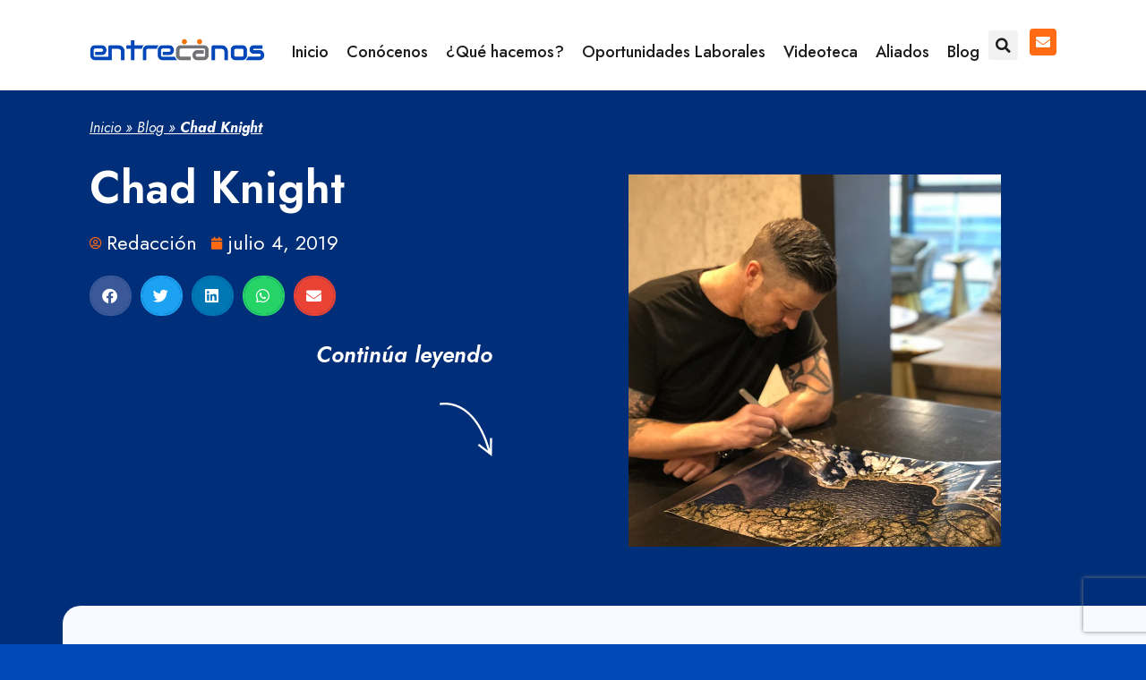

--- FILE ---
content_type: text/html; charset=UTF-8
request_url: https://entrecanos.com/chad-knight/
body_size: 32485
content:
<!doctype html>
<html lang="es">
<head>
	<meta charset="UTF-8">
	<meta name="viewport" content="width=device-width, initial-scale=1">
	<link rel="profile" href="https://gmpg.org/xfn/11">
	<style>
#wpadminbar #wp-admin-bar-wccp_free_top_button .ab-icon:before {
	content: "\f160";
	color: #02CA02;
	top: 3px;
}
#wpadminbar #wp-admin-bar-wccp_free_top_button .ab-icon {
	transform: rotate(45deg);
}
</style>
<meta name='robots' content='index, follow, max-image-preview:large, max-snippet:-1, max-video-preview:-1' />

	<!-- This site is optimized with the Yoast SEO plugin v23.2 - https://yoast.com/wordpress/plugins/seo/ -->
	<title>Chad Knight - Entrecanos</title>
	<link rel="canonical" href="https://entrecanos.com/chad-knight/" />
	<meta property="og:locale" content="es_ES" />
	<meta property="og:type" content="article" />
	<meta property="og:title" content="Chad Knight - Entrecanos" />
	<meta property="og:description" content="Hola Comunidad: Hoy conocí parte del trabajo que hace Chad Knight y quedé gratamente sorprendido. Los invito a conocerlo. Chad Knight es muy conocido como deportista en skateboard (monopatín). Se retiró profesionalmente en el año 2011 y a partir de entonces desarrollo su faceta artística entre el diseño de calzado y su propio desafío personal 365 de producir cada día [&hellip;]" />
	<meta property="og:url" content="https://entrecanos.com/chad-knight/" />
	<meta property="og:site_name" content="Entrecanos" />
	<meta property="article:published_time" content="2019-07-04T23:18:07+00:00" />
	<meta property="article:modified_time" content="2022-04-22T15:21:31+00:00" />
	<meta property="og:image" content="https://entrecanos.com/wp-content/uploads/2019/07/ec-chad-knight-chad800x800.jpg" />
	<meta property="og:image:width" content="800" />
	<meta property="og:image:height" content="800" />
	<meta property="og:image:type" content="image/jpeg" />
	<meta name="author" content="Redacción" />
	<meta name="twitter:card" content="summary_large_image" />
	<meta name="twitter:label1" content="Escrito por" />
	<meta name="twitter:data1" content="Redacción" />
	<meta name="twitter:label2" content="Tiempo de lectura" />
	<meta name="twitter:data2" content="1 minuto" />
	<script type="application/ld+json" class="yoast-schema-graph">{"@context":"https://schema.org","@graph":[{"@type":"Article","@id":"https://entrecanos.com/chad-knight/#article","isPartOf":{"@id":"https://entrecanos.com/chad-knight/"},"author":{"name":"Redacción","@id":"https://entrecanos.com/#/schema/person/e41fd41888e4bea4fa40f313c94f28a4"},"headline":"Chad Knight","datePublished":"2019-07-04T23:18:07+00:00","dateModified":"2022-04-22T15:21:31+00:00","mainEntityOfPage":{"@id":"https://entrecanos.com/chad-knight/"},"wordCount":194,"commentCount":0,"publisher":{"@id":"https://entrecanos.com/#organization"},"image":{"@id":"https://entrecanos.com/chad-knight/#primaryimage"},"thumbnailUrl":"https://entrecanos.com/wp-content/uploads/2019/07/ec-chad-knight-chad800x800.jpg","keywords":["Anatomía","Creatividad","Escultor","Escultura"],"articleSection":["Editorial"],"inLanguage":"es","potentialAction":[{"@type":"CommentAction","name":"Comment","target":["https://entrecanos.com/chad-knight/#respond"]}]},{"@type":"WebPage","@id":"https://entrecanos.com/chad-knight/","url":"https://entrecanos.com/chad-knight/","name":"Chad Knight - Entrecanos","isPartOf":{"@id":"https://entrecanos.com/#website"},"primaryImageOfPage":{"@id":"https://entrecanos.com/chad-knight/#primaryimage"},"image":{"@id":"https://entrecanos.com/chad-knight/#primaryimage"},"thumbnailUrl":"https://entrecanos.com/wp-content/uploads/2019/07/ec-chad-knight-chad800x800.jpg","datePublished":"2019-07-04T23:18:07+00:00","dateModified":"2022-04-22T15:21:31+00:00","breadcrumb":{"@id":"https://entrecanos.com/chad-knight/#breadcrumb"},"inLanguage":"es","potentialAction":[{"@type":"ReadAction","target":["https://entrecanos.com/chad-knight/"]}]},{"@type":"ImageObject","inLanguage":"es","@id":"https://entrecanos.com/chad-knight/#primaryimage","url":"https://entrecanos.com/wp-content/uploads/2019/07/ec-chad-knight-chad800x800.jpg","contentUrl":"https://entrecanos.com/wp-content/uploads/2019/07/ec-chad-knight-chad800x800.jpg","width":800,"height":800},{"@type":"BreadcrumbList","@id":"https://entrecanos.com/chad-knight/#breadcrumb","itemListElement":[{"@type":"ListItem","position":1,"name":"Inicio","item":"https://entrecanos.com/"},{"@type":"ListItem","position":2,"name":"Blog","item":"https://entrecanos.com/blog/"},{"@type":"ListItem","position":3,"name":"Chad Knight"}]},{"@type":"WebSite","@id":"https://entrecanos.com/#website","url":"https://entrecanos.com/","name":"Entrecanos","description":"Mejorando la condición de vida de los adultos a partir de 50 años","publisher":{"@id":"https://entrecanos.com/#organization"},"potentialAction":[{"@type":"SearchAction","target":{"@type":"EntryPoint","urlTemplate":"https://entrecanos.com/?s={search_term_string}"},"query-input":"required name=search_term_string"}],"inLanguage":"es"},{"@type":"Organization","@id":"https://entrecanos.com/#organization","name":"Entrecanos","url":"https://entrecanos.com/","logo":{"@type":"ImageObject","inLanguage":"es","@id":"https://entrecanos.com/#/schema/logo/image/","url":"http://entrecanos.com/wp-content/uploads/2022/03/entrecanos-logo-color-lineablanca-sinvolumen.png","contentUrl":"http://entrecanos.com/wp-content/uploads/2022/03/entrecanos-logo-color-lineablanca-sinvolumen.png","width":2028,"height":255,"caption":"Entrecanos"},"image":{"@id":"https://entrecanos.com/#/schema/logo/image/"}},{"@type":"Person","@id":"https://entrecanos.com/#/schema/person/e41fd41888e4bea4fa40f313c94f28a4","name":"Redacción","image":{"@type":"ImageObject","inLanguage":"es","@id":"https://entrecanos.com/#/schema/person/image/","url":"https://secure.gravatar.com/avatar/78dbf4dc54955063774b6750beca2076?s=96&d=mm&r=g","contentUrl":"https://secure.gravatar.com/avatar/78dbf4dc54955063774b6750beca2076?s=96&d=mm&r=g","caption":"Redacción"},"url":"https://entrecanos.com/author/redaccion/"}]}</script>
	<!-- / Yoast SEO plugin. -->


<link rel="alternate" type="application/rss+xml" title="Entrecanos &raquo; Feed" href="https://entrecanos.com/feed/" />
<link rel="alternate" type="application/rss+xml" title="Entrecanos &raquo; Feed de los comentarios" href="https://entrecanos.com/comments/feed/" />
<link rel="alternate" type="application/rss+xml" title="Entrecanos &raquo; Comentario Chad Knight del feed" href="https://entrecanos.com/chad-knight/feed/" />
<script>
window._wpemojiSettings = {"baseUrl":"https:\/\/s.w.org\/images\/core\/emoji\/15.0.3\/72x72\/","ext":".png","svgUrl":"https:\/\/s.w.org\/images\/core\/emoji\/15.0.3\/svg\/","svgExt":".svg","source":{"concatemoji":"https:\/\/entrecanos.com\/wp-includes\/js\/wp-emoji-release.min.js?ver=6.6.4"}};
/*! This file is auto-generated */
!function(i,n){var o,s,e;function c(e){try{var t={supportTests:e,timestamp:(new Date).valueOf()};sessionStorage.setItem(o,JSON.stringify(t))}catch(e){}}function p(e,t,n){e.clearRect(0,0,e.canvas.width,e.canvas.height),e.fillText(t,0,0);var t=new Uint32Array(e.getImageData(0,0,e.canvas.width,e.canvas.height).data),r=(e.clearRect(0,0,e.canvas.width,e.canvas.height),e.fillText(n,0,0),new Uint32Array(e.getImageData(0,0,e.canvas.width,e.canvas.height).data));return t.every(function(e,t){return e===r[t]})}function u(e,t,n){switch(t){case"flag":return n(e,"\ud83c\udff3\ufe0f\u200d\u26a7\ufe0f","\ud83c\udff3\ufe0f\u200b\u26a7\ufe0f")?!1:!n(e,"\ud83c\uddfa\ud83c\uddf3","\ud83c\uddfa\u200b\ud83c\uddf3")&&!n(e,"\ud83c\udff4\udb40\udc67\udb40\udc62\udb40\udc65\udb40\udc6e\udb40\udc67\udb40\udc7f","\ud83c\udff4\u200b\udb40\udc67\u200b\udb40\udc62\u200b\udb40\udc65\u200b\udb40\udc6e\u200b\udb40\udc67\u200b\udb40\udc7f");case"emoji":return!n(e,"\ud83d\udc26\u200d\u2b1b","\ud83d\udc26\u200b\u2b1b")}return!1}function f(e,t,n){var r="undefined"!=typeof WorkerGlobalScope&&self instanceof WorkerGlobalScope?new OffscreenCanvas(300,150):i.createElement("canvas"),a=r.getContext("2d",{willReadFrequently:!0}),o=(a.textBaseline="top",a.font="600 32px Arial",{});return e.forEach(function(e){o[e]=t(a,e,n)}),o}function t(e){var t=i.createElement("script");t.src=e,t.defer=!0,i.head.appendChild(t)}"undefined"!=typeof Promise&&(o="wpEmojiSettingsSupports",s=["flag","emoji"],n.supports={everything:!0,everythingExceptFlag:!0},e=new Promise(function(e){i.addEventListener("DOMContentLoaded",e,{once:!0})}),new Promise(function(t){var n=function(){try{var e=JSON.parse(sessionStorage.getItem(o));if("object"==typeof e&&"number"==typeof e.timestamp&&(new Date).valueOf()<e.timestamp+604800&&"object"==typeof e.supportTests)return e.supportTests}catch(e){}return null}();if(!n){if("undefined"!=typeof Worker&&"undefined"!=typeof OffscreenCanvas&&"undefined"!=typeof URL&&URL.createObjectURL&&"undefined"!=typeof Blob)try{var e="postMessage("+f.toString()+"("+[JSON.stringify(s),u.toString(),p.toString()].join(",")+"));",r=new Blob([e],{type:"text/javascript"}),a=new Worker(URL.createObjectURL(r),{name:"wpTestEmojiSupports"});return void(a.onmessage=function(e){c(n=e.data),a.terminate(),t(n)})}catch(e){}c(n=f(s,u,p))}t(n)}).then(function(e){for(var t in e)n.supports[t]=e[t],n.supports.everything=n.supports.everything&&n.supports[t],"flag"!==t&&(n.supports.everythingExceptFlag=n.supports.everythingExceptFlag&&n.supports[t]);n.supports.everythingExceptFlag=n.supports.everythingExceptFlag&&!n.supports.flag,n.DOMReady=!1,n.readyCallback=function(){n.DOMReady=!0}}).then(function(){return e}).then(function(){var e;n.supports.everything||(n.readyCallback(),(e=n.source||{}).concatemoji?t(e.concatemoji):e.wpemoji&&e.twemoji&&(t(e.twemoji),t(e.wpemoji)))}))}((window,document),window._wpemojiSettings);
</script>
<link rel='stylesheet' id='sgr-css' href='https://entrecanos.com/wp-content/plugins/simple-google-recaptcha/sgr.css?ver=1691531054' media='all' />
<link rel='stylesheet' id='bae-main-css' href='https://entrecanos.com/wp-content/plugins/document-embedder-addons-for-elementor/admin/assets/css/main.css?ver=6.6.4' media='all' />
<style id='wp-emoji-styles-inline-css'>

	img.wp-smiley, img.emoji {
		display: inline !important;
		border: none !important;
		box-shadow: none !important;
		height: 1em !important;
		width: 1em !important;
		margin: 0 0.07em !important;
		vertical-align: -0.1em !important;
		background: none !important;
		padding: 0 !important;
	}
</style>
<link rel='stylesheet' id='wp-block-library-css' href='https://entrecanos.com/wp-includes/css/dist/block-library/style.min.css?ver=6.6.4' media='all' />
<style id='joinchat-button-style-inline-css'>
.wp-block-joinchat-button{border:none!important;text-align:center}.wp-block-joinchat-button figure{display:table;margin:0 auto;padding:0}.wp-block-joinchat-button figcaption{font:normal normal 400 .6em/2em var(--wp--preset--font-family--system-font,sans-serif);margin:0;padding:0}.wp-block-joinchat-button .joinchat-button__qr{background-color:#fff;border:6px solid #25d366;border-radius:30px;box-sizing:content-box;display:block;height:200px;margin:auto;overflow:hidden;padding:10px;width:200px}.wp-block-joinchat-button .joinchat-button__qr canvas,.wp-block-joinchat-button .joinchat-button__qr img{display:block;margin:auto}.wp-block-joinchat-button .joinchat-button__link{align-items:center;background-color:#25d366;border:6px solid #25d366;border-radius:30px;display:inline-flex;flex-flow:row nowrap;justify-content:center;line-height:1.25em;margin:0 auto;text-decoration:none}.wp-block-joinchat-button .joinchat-button__link:before{background:transparent var(--joinchat-ico) no-repeat center;background-size:100%;content:"";display:block;height:1.5em;margin:-.75em .75em -.75em 0;width:1.5em}.wp-block-joinchat-button figure+.joinchat-button__link{margin-top:10px}@media (orientation:landscape)and (min-height:481px),(orientation:portrait)and (min-width:481px){.wp-block-joinchat-button.joinchat-button--qr-only figure+.joinchat-button__link{display:none}}@media (max-width:480px),(orientation:landscape)and (max-height:480px){.wp-block-joinchat-button figure{display:none}}

</style>
<link rel='stylesheet' id='jet-engine-frontend-css' href='https://entrecanos.com/wp-content/plugins/jet-engine/assets/css/frontend.css?ver=3.2.4' media='all' />
<style id='classic-theme-styles-inline-css'>
/*! This file is auto-generated */
.wp-block-button__link{color:#fff;background-color:#32373c;border-radius:9999px;box-shadow:none;text-decoration:none;padding:calc(.667em + 2px) calc(1.333em + 2px);font-size:1.125em}.wp-block-file__button{background:#32373c;color:#fff;text-decoration:none}
</style>
<style id='global-styles-inline-css'>
:root{--wp--preset--aspect-ratio--square: 1;--wp--preset--aspect-ratio--4-3: 4/3;--wp--preset--aspect-ratio--3-4: 3/4;--wp--preset--aspect-ratio--3-2: 3/2;--wp--preset--aspect-ratio--2-3: 2/3;--wp--preset--aspect-ratio--16-9: 16/9;--wp--preset--aspect-ratio--9-16: 9/16;--wp--preset--color--black: #000000;--wp--preset--color--cyan-bluish-gray: #abb8c3;--wp--preset--color--white: #ffffff;--wp--preset--color--pale-pink: #f78da7;--wp--preset--color--vivid-red: #cf2e2e;--wp--preset--color--luminous-vivid-orange: #ff6900;--wp--preset--color--luminous-vivid-amber: #fcb900;--wp--preset--color--light-green-cyan: #7bdcb5;--wp--preset--color--vivid-green-cyan: #00d084;--wp--preset--color--pale-cyan-blue: #8ed1fc;--wp--preset--color--vivid-cyan-blue: #0693e3;--wp--preset--color--vivid-purple: #9b51e0;--wp--preset--gradient--vivid-cyan-blue-to-vivid-purple: linear-gradient(135deg,rgba(6,147,227,1) 0%,rgb(155,81,224) 100%);--wp--preset--gradient--light-green-cyan-to-vivid-green-cyan: linear-gradient(135deg,rgb(122,220,180) 0%,rgb(0,208,130) 100%);--wp--preset--gradient--luminous-vivid-amber-to-luminous-vivid-orange: linear-gradient(135deg,rgba(252,185,0,1) 0%,rgba(255,105,0,1) 100%);--wp--preset--gradient--luminous-vivid-orange-to-vivid-red: linear-gradient(135deg,rgba(255,105,0,1) 0%,rgb(207,46,46) 100%);--wp--preset--gradient--very-light-gray-to-cyan-bluish-gray: linear-gradient(135deg,rgb(238,238,238) 0%,rgb(169,184,195) 100%);--wp--preset--gradient--cool-to-warm-spectrum: linear-gradient(135deg,rgb(74,234,220) 0%,rgb(151,120,209) 20%,rgb(207,42,186) 40%,rgb(238,44,130) 60%,rgb(251,105,98) 80%,rgb(254,248,76) 100%);--wp--preset--gradient--blush-light-purple: linear-gradient(135deg,rgb(255,206,236) 0%,rgb(152,150,240) 100%);--wp--preset--gradient--blush-bordeaux: linear-gradient(135deg,rgb(254,205,165) 0%,rgb(254,45,45) 50%,rgb(107,0,62) 100%);--wp--preset--gradient--luminous-dusk: linear-gradient(135deg,rgb(255,203,112) 0%,rgb(199,81,192) 50%,rgb(65,88,208) 100%);--wp--preset--gradient--pale-ocean: linear-gradient(135deg,rgb(255,245,203) 0%,rgb(182,227,212) 50%,rgb(51,167,181) 100%);--wp--preset--gradient--electric-grass: linear-gradient(135deg,rgb(202,248,128) 0%,rgb(113,206,126) 100%);--wp--preset--gradient--midnight: linear-gradient(135deg,rgb(2,3,129) 0%,rgb(40,116,252) 100%);--wp--preset--font-size--small: 13px;--wp--preset--font-size--medium: 20px;--wp--preset--font-size--large: 36px;--wp--preset--font-size--x-large: 42px;--wp--preset--spacing--20: 0.44rem;--wp--preset--spacing--30: 0.67rem;--wp--preset--spacing--40: 1rem;--wp--preset--spacing--50: 1.5rem;--wp--preset--spacing--60: 2.25rem;--wp--preset--spacing--70: 3.38rem;--wp--preset--spacing--80: 5.06rem;--wp--preset--shadow--natural: 6px 6px 9px rgba(0, 0, 0, 0.2);--wp--preset--shadow--deep: 12px 12px 50px rgba(0, 0, 0, 0.4);--wp--preset--shadow--sharp: 6px 6px 0px rgba(0, 0, 0, 0.2);--wp--preset--shadow--outlined: 6px 6px 0px -3px rgba(255, 255, 255, 1), 6px 6px rgba(0, 0, 0, 1);--wp--preset--shadow--crisp: 6px 6px 0px rgba(0, 0, 0, 1);}:where(.is-layout-flex){gap: 0.5em;}:where(.is-layout-grid){gap: 0.5em;}body .is-layout-flex{display: flex;}.is-layout-flex{flex-wrap: wrap;align-items: center;}.is-layout-flex > :is(*, div){margin: 0;}body .is-layout-grid{display: grid;}.is-layout-grid > :is(*, div){margin: 0;}:where(.wp-block-columns.is-layout-flex){gap: 2em;}:where(.wp-block-columns.is-layout-grid){gap: 2em;}:where(.wp-block-post-template.is-layout-flex){gap: 1.25em;}:where(.wp-block-post-template.is-layout-grid){gap: 1.25em;}.has-black-color{color: var(--wp--preset--color--black) !important;}.has-cyan-bluish-gray-color{color: var(--wp--preset--color--cyan-bluish-gray) !important;}.has-white-color{color: var(--wp--preset--color--white) !important;}.has-pale-pink-color{color: var(--wp--preset--color--pale-pink) !important;}.has-vivid-red-color{color: var(--wp--preset--color--vivid-red) !important;}.has-luminous-vivid-orange-color{color: var(--wp--preset--color--luminous-vivid-orange) !important;}.has-luminous-vivid-amber-color{color: var(--wp--preset--color--luminous-vivid-amber) !important;}.has-light-green-cyan-color{color: var(--wp--preset--color--light-green-cyan) !important;}.has-vivid-green-cyan-color{color: var(--wp--preset--color--vivid-green-cyan) !important;}.has-pale-cyan-blue-color{color: var(--wp--preset--color--pale-cyan-blue) !important;}.has-vivid-cyan-blue-color{color: var(--wp--preset--color--vivid-cyan-blue) !important;}.has-vivid-purple-color{color: var(--wp--preset--color--vivid-purple) !important;}.has-black-background-color{background-color: var(--wp--preset--color--black) !important;}.has-cyan-bluish-gray-background-color{background-color: var(--wp--preset--color--cyan-bluish-gray) !important;}.has-white-background-color{background-color: var(--wp--preset--color--white) !important;}.has-pale-pink-background-color{background-color: var(--wp--preset--color--pale-pink) !important;}.has-vivid-red-background-color{background-color: var(--wp--preset--color--vivid-red) !important;}.has-luminous-vivid-orange-background-color{background-color: var(--wp--preset--color--luminous-vivid-orange) !important;}.has-luminous-vivid-amber-background-color{background-color: var(--wp--preset--color--luminous-vivid-amber) !important;}.has-light-green-cyan-background-color{background-color: var(--wp--preset--color--light-green-cyan) !important;}.has-vivid-green-cyan-background-color{background-color: var(--wp--preset--color--vivid-green-cyan) !important;}.has-pale-cyan-blue-background-color{background-color: var(--wp--preset--color--pale-cyan-blue) !important;}.has-vivid-cyan-blue-background-color{background-color: var(--wp--preset--color--vivid-cyan-blue) !important;}.has-vivid-purple-background-color{background-color: var(--wp--preset--color--vivid-purple) !important;}.has-black-border-color{border-color: var(--wp--preset--color--black) !important;}.has-cyan-bluish-gray-border-color{border-color: var(--wp--preset--color--cyan-bluish-gray) !important;}.has-white-border-color{border-color: var(--wp--preset--color--white) !important;}.has-pale-pink-border-color{border-color: var(--wp--preset--color--pale-pink) !important;}.has-vivid-red-border-color{border-color: var(--wp--preset--color--vivid-red) !important;}.has-luminous-vivid-orange-border-color{border-color: var(--wp--preset--color--luminous-vivid-orange) !important;}.has-luminous-vivid-amber-border-color{border-color: var(--wp--preset--color--luminous-vivid-amber) !important;}.has-light-green-cyan-border-color{border-color: var(--wp--preset--color--light-green-cyan) !important;}.has-vivid-green-cyan-border-color{border-color: var(--wp--preset--color--vivid-green-cyan) !important;}.has-pale-cyan-blue-border-color{border-color: var(--wp--preset--color--pale-cyan-blue) !important;}.has-vivid-cyan-blue-border-color{border-color: var(--wp--preset--color--vivid-cyan-blue) !important;}.has-vivid-purple-border-color{border-color: var(--wp--preset--color--vivid-purple) !important;}.has-vivid-cyan-blue-to-vivid-purple-gradient-background{background: var(--wp--preset--gradient--vivid-cyan-blue-to-vivid-purple) !important;}.has-light-green-cyan-to-vivid-green-cyan-gradient-background{background: var(--wp--preset--gradient--light-green-cyan-to-vivid-green-cyan) !important;}.has-luminous-vivid-amber-to-luminous-vivid-orange-gradient-background{background: var(--wp--preset--gradient--luminous-vivid-amber-to-luminous-vivid-orange) !important;}.has-luminous-vivid-orange-to-vivid-red-gradient-background{background: var(--wp--preset--gradient--luminous-vivid-orange-to-vivid-red) !important;}.has-very-light-gray-to-cyan-bluish-gray-gradient-background{background: var(--wp--preset--gradient--very-light-gray-to-cyan-bluish-gray) !important;}.has-cool-to-warm-spectrum-gradient-background{background: var(--wp--preset--gradient--cool-to-warm-spectrum) !important;}.has-blush-light-purple-gradient-background{background: var(--wp--preset--gradient--blush-light-purple) !important;}.has-blush-bordeaux-gradient-background{background: var(--wp--preset--gradient--blush-bordeaux) !important;}.has-luminous-dusk-gradient-background{background: var(--wp--preset--gradient--luminous-dusk) !important;}.has-pale-ocean-gradient-background{background: var(--wp--preset--gradient--pale-ocean) !important;}.has-electric-grass-gradient-background{background: var(--wp--preset--gradient--electric-grass) !important;}.has-midnight-gradient-background{background: var(--wp--preset--gradient--midnight) !important;}.has-small-font-size{font-size: var(--wp--preset--font-size--small) !important;}.has-medium-font-size{font-size: var(--wp--preset--font-size--medium) !important;}.has-large-font-size{font-size: var(--wp--preset--font-size--large) !important;}.has-x-large-font-size{font-size: var(--wp--preset--font-size--x-large) !important;}
:where(.wp-block-post-template.is-layout-flex){gap: 1.25em;}:where(.wp-block-post-template.is-layout-grid){gap: 1.25em;}
:where(.wp-block-columns.is-layout-flex){gap: 2em;}:where(.wp-block-columns.is-layout-grid){gap: 2em;}
:root :where(.wp-block-pullquote){font-size: 1.5em;line-height: 1.6;}
</style>
<link rel='stylesheet' id='rs-plugin-settings-css' href='https://entrecanos.com/wp-content/plugins/revslider/public/assets/css/settings.css?ver=5.4.8' media='all' />
<style id='rs-plugin-settings-inline-css'>
#rs-demo-id {}
</style>
<link rel='stylesheet' id='hello-elementor-css' href='https://entrecanos.com/wp-content/themes/hello-elementor/style.min.css?ver=2.8.1' media='all' />
<link rel='stylesheet' id='hello-elementor-theme-style-css' href='https://entrecanos.com/wp-content/themes/hello-elementor/theme.min.css?ver=2.8.1' media='all' />
<link rel='stylesheet' id='jet-popup-frontend-css' href='https://entrecanos.com/wp-content/plugins/jet-popup/assets/css/jet-popup-frontend.css?ver=2.0.1' media='all' />
<link rel='stylesheet' id='jet-blocks-css' href='https://entrecanos.com/wp-content/uploads/elementor/css/custom-jet-blocks.css?ver=1.3.7' media='all' />
<link rel='stylesheet' id='jet-elements-css' href='https://entrecanos.com/wp-content/plugins/jet-elements/assets/css/jet-elements.css?ver=2.6.12.1' media='all' />
<link rel='stylesheet' id='jet-elements-skin-css' href='https://entrecanos.com/wp-content/plugins/jet-elements/assets/css/jet-elements-skin.css?ver=2.6.12.1' media='all' />
<link rel='stylesheet' id='elementor-icons-css' href='https://entrecanos.com/wp-content/plugins/elementor/assets/lib/eicons/css/elementor-icons.min.css?ver=5.30.0' media='all' />
<link rel='stylesheet' id='elementor-frontend-css' href='https://entrecanos.com/wp-content/plugins/elementor/assets/css/frontend.min.css?ver=3.23.4' media='all' />
<link rel='stylesheet' id='swiper-css' href='https://entrecanos.com/wp-content/plugins/elementor/assets/lib/swiper/v8/css/swiper.min.css?ver=8.4.5' media='all' />
<link rel='stylesheet' id='elementor-post-2256-css' href='https://entrecanos.com/wp-content/uploads/elementor/css/post-2256.css?ver=1723815575' media='all' />
<link rel='stylesheet' id='elementor-pro-css' href='https://entrecanos.com/wp-content/plugins/pro-elements/assets/css/frontend.min.css?ver=3.23.3' media='all' />
<link rel='stylesheet' id='jet-blog-css' href='https://entrecanos.com/wp-content/plugins/jet-blog/assets/css/jet-blog.css?ver=2.3.4' media='all' />
<link rel='stylesheet' id='jet-tabs-frontend-css' href='https://entrecanos.com/wp-content/plugins/jet-tabs/assets/css/jet-tabs-frontend.css?ver=2.1.24' media='all' />
<link rel='stylesheet' id='jet-tricks-frontend-css' href='https://entrecanos.com/wp-content/plugins/jet-tricks/assets/css/jet-tricks-frontend.css?ver=1.4.5' media='all' />
<link rel='stylesheet' id='font-awesome-5-all-css' href='https://entrecanos.com/wp-content/plugins/elementor/assets/lib/font-awesome/css/all.min.css?ver=3.23.4' media='all' />
<link rel='stylesheet' id='font-awesome-4-shim-css' href='https://entrecanos.com/wp-content/plugins/elementor/assets/lib/font-awesome/css/v4-shims.min.css?ver=3.23.4' media='all' />
<link rel='stylesheet' id='elementor-global-css' href='https://entrecanos.com/wp-content/uploads/elementor/css/global.css?ver=1723815576' media='all' />
<link rel='stylesheet' id='elementor-post-2614-css' href='https://entrecanos.com/wp-content/uploads/elementor/css/post-2614.css?ver=1723815576' media='all' />
<link rel='stylesheet' id='elementor-post-3245-css' href='https://entrecanos.com/wp-content/uploads/elementor/css/post-3245.css?ver=1723815576' media='all' />
<link rel='stylesheet' id='elementor-post-3464-css' href='https://entrecanos.com/wp-content/uploads/elementor/css/post-3464.css?ver=1723815576' media='all' />
<link rel='stylesheet' id='jquery-chosen-css' href='https://entrecanos.com/wp-content/plugins/jet-search/assets/lib/chosen/chosen.min.css?ver=1.8.7' media='all' />
<link rel='stylesheet' id='jet-search-css' href='https://entrecanos.com/wp-content/plugins/jet-search/assets/css/jet-search.css?ver=3.1.1' media='all' />
<link rel='stylesheet' id='google-fonts-1-css' href='https://fonts.googleapis.com/css?family=Jost%3A100%2C100italic%2C200%2C200italic%2C300%2C300italic%2C400%2C400italic%2C500%2C500italic%2C600%2C600italic%2C700%2C700italic%2C800%2C800italic%2C900%2C900italic%7CDarker+Grotesque%3A100%2C100italic%2C200%2C200italic%2C300%2C300italic%2C400%2C400italic%2C500%2C500italic%2C600%2C600italic%2C700%2C700italic%2C800%2C800italic%2C900%2C900italic%7CAmiri%3A100%2C100italic%2C200%2C200italic%2C300%2C300italic%2C400%2C400italic%2C500%2C500italic%2C600%2C600italic%2C700%2C700italic%2C800%2C800italic%2C900%2C900italic&#038;display=auto&#038;ver=6.6.4' media='all' />
<link rel='stylesheet' id='elementor-icons-shared-0-css' href='https://entrecanos.com/wp-content/plugins/elementor/assets/lib/font-awesome/css/fontawesome.min.css?ver=5.15.3' media='all' />
<link rel='stylesheet' id='elementor-icons-fa-solid-css' href='https://entrecanos.com/wp-content/plugins/elementor/assets/lib/font-awesome/css/solid.min.css?ver=5.15.3' media='all' />
<link rel='stylesheet' id='elementor-icons-fa-brands-css' href='https://entrecanos.com/wp-content/plugins/elementor/assets/lib/font-awesome/css/brands.min.css?ver=5.15.3' media='all' />
<link rel="preconnect" href="https://fonts.gstatic.com/" crossorigin><script id="sgr-js-extra">
var sgr = {"sgr_site_key":"6LfHxvkUAAAAADKapCv1ySTG_vrV2Ten4dbQF6zK"};
</script>
<script src="https://entrecanos.com/wp-content/plugins/simple-google-recaptcha/sgr.js?ver=1691531054" id="sgr-js"></script>
<script src="https://entrecanos.com/wp-includes/js/jquery/jquery.min.js?ver=3.7.1" id="jquery-core-js"></script>
<script src="https://entrecanos.com/wp-includes/js/jquery/jquery-migrate.min.js?ver=3.4.1" id="jquery-migrate-js"></script>
<script src="https://entrecanos.com/wp-includes/js/imagesloaded.min.js?ver=6.6.4" id="imagesLoaded-js"></script>
<script src="https://entrecanos.com/wp-content/plugins/revslider/public/assets/js/jquery.themepunch.tools.min.js?ver=5.4.8" id="tp-tools-js"></script>
<script src="https://entrecanos.com/wp-content/plugins/revslider/public/assets/js/jquery.themepunch.revolution.min.js?ver=5.4.8" id="revmin-js"></script>
<script src="https://entrecanos.com/wp-content/plugins/elementor/assets/lib/font-awesome/js/v4-shims.min.js?ver=3.23.4" id="font-awesome-4-shim-js"></script>
<link rel="https://api.w.org/" href="https://entrecanos.com/wp-json/" /><link rel="alternate" title="JSON" type="application/json" href="https://entrecanos.com/wp-json/wp/v2/posts/1155" /><link rel="EditURI" type="application/rsd+xml" title="RSD" href="https://entrecanos.com/xmlrpc.php?rsd" />
<meta name="generator" content="WordPress 6.6.4" />
<link rel='shortlink' href='https://entrecanos.com/?p=1155' />
<link rel="alternate" title="oEmbed (JSON)" type="application/json+oembed" href="https://entrecanos.com/wp-json/oembed/1.0/embed?url=https%3A%2F%2Fentrecanos.com%2Fchad-knight%2F" />
<link rel="alternate" title="oEmbed (XML)" type="text/xml+oembed" href="https://entrecanos.com/wp-json/oembed/1.0/embed?url=https%3A%2F%2Fentrecanos.com%2Fchad-knight%2F&#038;format=xml" />
<!-- Google tag (gtag.js) -->
<script async src="https://www.googletagmanager.com/gtag/js?id=G-LFSM1GP4N5"></script>
<script>
  window.dataLayer = window.dataLayer || [];
  function gtag(){dataLayer.push(arguments);}
  gtag('js', new Date());

  gtag('config', 'G-LFSM1GP4N5');
</script>
			<!-- DO NOT COPY THIS SNIPPET! Start of Page Analytics Tracking for HubSpot WordPress plugin v11.1.34-->
			<script class="hsq-set-content-id" data-content-id="blog-post">
				var _hsq = _hsq || [];
				_hsq.push(["setContentType", "blog-post"]);
			</script>
			<!-- DO NOT COPY THIS SNIPPET! End of Page Analytics Tracking for HubSpot WordPress plugin -->
			<script id="wpcp_disable_selection" type="text/javascript">
var image_save_msg='You are not allowed to save images!';
	var no_menu_msg='Context Menu disabled!';
	var smessage = "Contenido de Entrecanos.com";

function disableEnterKey(e)
{
	var elemtype = e.target.tagName;
	
	elemtype = elemtype.toUpperCase();
	
	if (elemtype == "TEXT" || elemtype == "TEXTAREA" || elemtype == "INPUT" || elemtype == "PASSWORD" || elemtype == "SELECT" || elemtype == "OPTION" || elemtype == "EMBED")
	{
		elemtype = 'TEXT';
	}
	
	if (e.ctrlKey){
     var key;
     if(window.event)
          key = window.event.keyCode;     //IE
     else
          key = e.which;     //firefox (97)
    //if (key != 17) alert(key);
     if (elemtype!= 'TEXT' && (key == 97 || key == 65 || key == 67 || key == 99 || key == 88 || key == 120 || key == 26 || key == 85  || key == 86 || key == 83 || key == 43 || key == 73))
     {
		if(wccp_free_iscontenteditable(e)) return true;
		show_wpcp_message('You are not allowed to copy content or view source');
		return false;
     }else
     	return true;
     }
}


/*For contenteditable tags*/
function wccp_free_iscontenteditable(e)
{
	var e = e || window.event; // also there is no e.target property in IE. instead IE uses window.event.srcElement
  	
	var target = e.target || e.srcElement;

	var elemtype = e.target.nodeName;
	
	elemtype = elemtype.toUpperCase();
	
	var iscontenteditable = "false";
		
	if(typeof target.getAttribute!="undefined" ) iscontenteditable = target.getAttribute("contenteditable"); // Return true or false as string
	
	var iscontenteditable2 = false;
	
	if(typeof target.isContentEditable!="undefined" ) iscontenteditable2 = target.isContentEditable; // Return true or false as boolean

	if(target.parentElement.isContentEditable) iscontenteditable2 = true;
	
	if (iscontenteditable == "true" || iscontenteditable2 == true)
	{
		if(typeof target.style!="undefined" ) target.style.cursor = "text";
		
		return true;
	}
}

////////////////////////////////////
function disable_copy(e)
{	
	var e = e || window.event; // also there is no e.target property in IE. instead IE uses window.event.srcElement
	
	var elemtype = e.target.tagName;
	
	elemtype = elemtype.toUpperCase();
	
	if (elemtype == "TEXT" || elemtype == "TEXTAREA" || elemtype == "INPUT" || elemtype == "PASSWORD" || elemtype == "SELECT" || elemtype == "OPTION" || elemtype == "EMBED")
	{
		elemtype = 'TEXT';
	}
	
	if(wccp_free_iscontenteditable(e)) return true;
	
	var isSafari = /Safari/.test(navigator.userAgent) && /Apple Computer/.test(navigator.vendor);
	
	var checker_IMG = '';
	if (elemtype == "IMG" && checker_IMG == 'checked' && e.detail >= 2) {show_wpcp_message(alertMsg_IMG);return false;}
	if (elemtype != "TEXT")
	{
		if (smessage !== "" && e.detail == 2)
			show_wpcp_message(smessage);
		
		if (isSafari)
			return true;
		else
			return false;
	}	
}

//////////////////////////////////////////
function disable_copy_ie()
{
	var e = e || window.event;
	var elemtype = window.event.srcElement.nodeName;
	elemtype = elemtype.toUpperCase();
	if(wccp_free_iscontenteditable(e)) return true;
	if (elemtype == "IMG") {show_wpcp_message(alertMsg_IMG);return false;}
	if (elemtype != "TEXT" && elemtype != "TEXTAREA" && elemtype != "INPUT" && elemtype != "PASSWORD" && elemtype != "SELECT" && elemtype != "OPTION" && elemtype != "EMBED")
	{
		return false;
	}
}	
function reEnable()
{
	return true;
}
document.onkeydown = disableEnterKey;
document.onselectstart = disable_copy_ie;
if(navigator.userAgent.indexOf('MSIE')==-1)
{
	document.onmousedown = disable_copy;
	document.onclick = reEnable;
}
function disableSelection(target)
{
    //For IE This code will work
    if (typeof target.onselectstart!="undefined")
    target.onselectstart = disable_copy_ie;
    
    //For Firefox This code will work
    else if (typeof target.style.MozUserSelect!="undefined")
    {target.style.MozUserSelect="none";}
    
    //All other  (ie: Opera) This code will work
    else
    target.onmousedown=function(){return false}
    target.style.cursor = "default";
}
//Calling the JS function directly just after body load
window.onload = function(){disableSelection(document.body);};

//////////////////special for safari Start////////////////
var onlongtouch;
var timer;
var touchduration = 1000; //length of time we want the user to touch before we do something

var elemtype = "";
function touchstart(e) {
	var e = e || window.event;
  // also there is no e.target property in IE.
  // instead IE uses window.event.srcElement
  	var target = e.target || e.srcElement;
	
	elemtype = window.event.srcElement.nodeName;
	
	elemtype = elemtype.toUpperCase();
	
	if(!wccp_pro_is_passive()) e.preventDefault();
	if (!timer) {
		timer = setTimeout(onlongtouch, touchduration);
	}
}

function touchend() {
    //stops short touches from firing the event
    if (timer) {
        clearTimeout(timer);
        timer = null;
    }
	onlongtouch();
}

onlongtouch = function(e) { //this will clear the current selection if anything selected
	
	if (elemtype != "TEXT" && elemtype != "TEXTAREA" && elemtype != "INPUT" && elemtype != "PASSWORD" && elemtype != "SELECT" && elemtype != "EMBED" && elemtype != "OPTION")	
	{
		if (window.getSelection) {
			if (window.getSelection().empty) {  // Chrome
			window.getSelection().empty();
			} else if (window.getSelection().removeAllRanges) {  // Firefox
			window.getSelection().removeAllRanges();
			}
		} else if (document.selection) {  // IE?
			document.selection.empty();
		}
		return false;
	}
};

document.addEventListener("DOMContentLoaded", function(event) { 
    window.addEventListener("touchstart", touchstart, false);
    window.addEventListener("touchend", touchend, false);
});

function wccp_pro_is_passive() {

  var cold = false,
  hike = function() {};

  try {
	  const object1 = {};
  var aid = Object.defineProperty(object1, 'passive', {
  get() {cold = true}
  });
  window.addEventListener('test', hike, aid);
  window.removeEventListener('test', hike, aid);
  } catch (e) {}

  return cold;
}
/*special for safari End*/
</script>
<script id="wpcp_disable_Right_Click" type="text/javascript">
document.ondragstart = function() { return false;}
	function nocontext(e) {
	   return false;
	}
	document.oncontextmenu = nocontext;
</script>
<meta name="generator" content="Elementor 3.23.4; features: additional_custom_breakpoints, e_lazyload; settings: css_print_method-external, google_font-enabled, font_display-auto">
			<style>
				.e-con.e-parent:nth-of-type(n+4):not(.e-lazyloaded):not(.e-no-lazyload),
				.e-con.e-parent:nth-of-type(n+4):not(.e-lazyloaded):not(.e-no-lazyload) * {
					background-image: none !important;
				}
				@media screen and (max-height: 1024px) {
					.e-con.e-parent:nth-of-type(n+3):not(.e-lazyloaded):not(.e-no-lazyload),
					.e-con.e-parent:nth-of-type(n+3):not(.e-lazyloaded):not(.e-no-lazyload) * {
						background-image: none !important;
					}
				}
				@media screen and (max-height: 640px) {
					.e-con.e-parent:nth-of-type(n+2):not(.e-lazyloaded):not(.e-no-lazyload),
					.e-con.e-parent:nth-of-type(n+2):not(.e-lazyloaded):not(.e-no-lazyload) * {
						background-image: none !important;
					}
				}
			</style>
						<meta name="theme-color" content="#FFFFFF">
			<meta name="generator" content="Powered by Slider Revolution 5.4.8 - responsive, Mobile-Friendly Slider Plugin for WordPress with comfortable drag and drop interface." />
<link rel="icon" href="https://entrecanos.com/wp-content/uploads/2019/02/cropped-entrecanos-favicon-32x32.png" sizes="32x32" />
<link rel="icon" href="https://entrecanos.com/wp-content/uploads/2019/02/cropped-entrecanos-favicon-192x192.png" sizes="192x192" />
<link rel="apple-touch-icon" href="https://entrecanos.com/wp-content/uploads/2019/02/cropped-entrecanos-favicon-180x180.png" />
<meta name="msapplication-TileImage" content="https://entrecanos.com/wp-content/uploads/2019/02/cropped-entrecanos-favicon-270x270.png" />
<script type="text/javascript">function setREVStartSize(e){									
						try{ e.c=jQuery(e.c);var i=jQuery(window).width(),t=9999,r=0,n=0,l=0,f=0,s=0,h=0;
							if(e.responsiveLevels&&(jQuery.each(e.responsiveLevels,function(e,f){f>i&&(t=r=f,l=e),i>f&&f>r&&(r=f,n=e)}),t>r&&(l=n)),f=e.gridheight[l]||e.gridheight[0]||e.gridheight,s=e.gridwidth[l]||e.gridwidth[0]||e.gridwidth,h=i/s,h=h>1?1:h,f=Math.round(h*f),"fullscreen"==e.sliderLayout){var u=(e.c.width(),jQuery(window).height());if(void 0!=e.fullScreenOffsetContainer){var c=e.fullScreenOffsetContainer.split(",");if (c) jQuery.each(c,function(e,i){u=jQuery(i).length>0?u-jQuery(i).outerHeight(!0):u}),e.fullScreenOffset.split("%").length>1&&void 0!=e.fullScreenOffset&&e.fullScreenOffset.length>0?u-=jQuery(window).height()*parseInt(e.fullScreenOffset,0)/100:void 0!=e.fullScreenOffset&&e.fullScreenOffset.length>0&&(u-=parseInt(e.fullScreenOffset,0))}f=u}else void 0!=e.minHeight&&f<e.minHeight&&(f=e.minHeight);e.c.closest(".rev_slider_wrapper").css({height:f})					
						}catch(d){console.log("Failure at Presize of Slider:"+d)}						
					};</script>
</head>
<body class="post-template-default single single-post postid-1155 single-format-standard wp-custom-logo unselectable elementor-default elementor-kit-2256 elementor-page-3464">


<a class="skip-link screen-reader-text" href="#content">Ir al contenido</a>

		<div data-elementor-type="header" data-elementor-id="2614" class="elementor elementor-2614 elementor-location-header" data-elementor-post-type="elementor_library">
					<section class="elementor-section elementor-top-section elementor-element elementor-element-4d622af elementor-section-full_width elementor-section-height-default elementor-section-height-default" data-id="4d622af" data-element_type="section" data-settings="{&quot;background_background&quot;:&quot;classic&quot;,&quot;sticky&quot;:&quot;top&quot;,&quot;jet_parallax_layout_list&quot;:[],&quot;sticky_on&quot;:[&quot;desktop&quot;,&quot;tablet&quot;,&quot;mobile&quot;],&quot;sticky_offset&quot;:0,&quot;sticky_effects_offset&quot;:0}">
						<div class="elementor-container elementor-column-gap-default">
					<div class="elementor-column elementor-col-25 elementor-top-column elementor-element elementor-element-b372d4f" data-id="b372d4f" data-element_type="column">
			<div class="elementor-widget-wrap elementor-element-populated">
						<div class="elementor-element elementor-element-9f6db0b elementor-widget elementor-widget-theme-site-logo elementor-widget-image" data-id="9f6db0b" data-element_type="widget" data-widget_type="theme-site-logo.default">
				<div class="elementor-widget-container">
									<a href="https://entrecanos.com">
			<img width="2028" height="255" src="https://entrecanos.com/wp-content/uploads/2022/03/entrecanos-logo-color-lineablanca-sinvolumen.png" class="attachment-full size-full wp-image-2612" alt="" srcset="https://entrecanos.com/wp-content/uploads/2022/03/entrecanos-logo-color-lineablanca-sinvolumen.png 2028w, https://entrecanos.com/wp-content/uploads/2022/03/entrecanos-logo-color-lineablanca-sinvolumen-300x38.png 300w, https://entrecanos.com/wp-content/uploads/2022/03/entrecanos-logo-color-lineablanca-sinvolumen-1024x129.png 1024w, https://entrecanos.com/wp-content/uploads/2022/03/entrecanos-logo-color-lineablanca-sinvolumen-768x97.png 768w, https://entrecanos.com/wp-content/uploads/2022/03/entrecanos-logo-color-lineablanca-sinvolumen-1536x193.png 1536w" sizes="(max-width: 2028px) 100vw, 2028px" />				</a>
									</div>
				</div>
					</div>
		</div>
				<div class="elementor-column elementor-col-25 elementor-top-column elementor-element elementor-element-7485451" data-id="7485451" data-element_type="column">
			<div class="elementor-widget-wrap elementor-element-populated">
						<div class="elementor-element elementor-element-1ddf192 elementor-nav-menu__align-center elementor-nav-menu--stretch elementor-nav-menu--dropdown-tablet elementor-nav-menu__text-align-aside elementor-nav-menu--toggle elementor-nav-menu--burger elementor-widget elementor-widget-nav-menu" data-id="1ddf192" data-element_type="widget" data-settings="{&quot;full_width&quot;:&quot;stretch&quot;,&quot;layout&quot;:&quot;horizontal&quot;,&quot;submenu_icon&quot;:{&quot;value&quot;:&quot;&lt;i class=\&quot;fas fa-caret-down\&quot;&gt;&lt;\/i&gt;&quot;,&quot;library&quot;:&quot;fa-solid&quot;},&quot;toggle&quot;:&quot;burger&quot;}" data-widget_type="nav-menu.default">
				<div class="elementor-widget-container">
						<nav aria-label="Menu" class="elementor-nav-menu--main elementor-nav-menu__container elementor-nav-menu--layout-horizontal e--pointer-underline e--animation-fade">
				<ul id="menu-1-1ddf192" class="elementor-nav-menu"><li class="menu-item menu-item-type-post_type menu-item-object-page menu-item-home menu-item-3712"><a href="https://entrecanos.com/" class="elementor-item">Inicio</a></li>
<li class="menu-item menu-item-type-post_type menu-item-object-page menu-item-3862"><a href="https://entrecanos.com/conocenos/" class="elementor-item">Conócenos</a></li>
<li class="menu-item menu-item-type-post_type menu-item-object-page menu-item-has-children menu-item-3714"><a href="https://entrecanos.com/servicios/" class="elementor-item">¿Qué hacemos?</a>
<ul class="sub-menu elementor-nav-menu--dropdown">
	<li class="menu-item menu-item-type-post_type menu-item-object-page menu-item-4976"><a href="https://entrecanos.com/cursos-y-talleres/" class="elementor-sub-item">Cursos y Talleres</a></li>
	<li class="menu-item menu-item-type-post_type menu-item-object-page menu-item-9482"><a href="https://entrecanos.com/premios/" class="elementor-sub-item">Premios Entrecanos</a></li>
	<li class="menu-item menu-item-type-post_type menu-item-object-page menu-item-4243"><a href="https://entrecanos.com/libros-peliculas-y-lugares/" class="elementor-sub-item">Recomendaciones</a></li>
</ul>
</li>
<li class="menu-item menu-item-type-post_type menu-item-object-page menu-item-9475"><a href="https://entrecanos.com/oportunidades/" class="elementor-item">Oportunidades Laborales</a></li>
<li class="menu-item menu-item-type-post_type menu-item-object-page menu-item-3711"><a href="https://entrecanos.com/charlas/" class="elementor-item">Videoteca</a></li>
<li class="menu-item menu-item-type-post_type menu-item-object-page menu-item-4557"><a href="https://entrecanos.com/aliados/" class="elementor-item">Aliados</a></li>
<li class="menu-item menu-item-type-post_type menu-item-object-page current_page_parent menu-item-3710"><a href="https://entrecanos.com/blog/" class="elementor-item">Blog</a></li>
</ul>			</nav>
					<div class="elementor-menu-toggle" role="button" tabindex="0" aria-label="Menu Toggle" aria-expanded="false">
			<i aria-hidden="true" role="presentation" class="elementor-menu-toggle__icon--open eicon-menu-bar"></i><i aria-hidden="true" role="presentation" class="elementor-menu-toggle__icon--close eicon-close"></i>			<span class="elementor-screen-only">Menu</span>
		</div>
					<nav class="elementor-nav-menu--dropdown elementor-nav-menu__container" aria-hidden="true">
				<ul id="menu-2-1ddf192" class="elementor-nav-menu"><li class="menu-item menu-item-type-post_type menu-item-object-page menu-item-home menu-item-3712"><a href="https://entrecanos.com/" class="elementor-item" tabindex="-1">Inicio</a></li>
<li class="menu-item menu-item-type-post_type menu-item-object-page menu-item-3862"><a href="https://entrecanos.com/conocenos/" class="elementor-item" tabindex="-1">Conócenos</a></li>
<li class="menu-item menu-item-type-post_type menu-item-object-page menu-item-has-children menu-item-3714"><a href="https://entrecanos.com/servicios/" class="elementor-item" tabindex="-1">¿Qué hacemos?</a>
<ul class="sub-menu elementor-nav-menu--dropdown">
	<li class="menu-item menu-item-type-post_type menu-item-object-page menu-item-4976"><a href="https://entrecanos.com/cursos-y-talleres/" class="elementor-sub-item" tabindex="-1">Cursos y Talleres</a></li>
	<li class="menu-item menu-item-type-post_type menu-item-object-page menu-item-9482"><a href="https://entrecanos.com/premios/" class="elementor-sub-item" tabindex="-1">Premios Entrecanos</a></li>
	<li class="menu-item menu-item-type-post_type menu-item-object-page menu-item-4243"><a href="https://entrecanos.com/libros-peliculas-y-lugares/" class="elementor-sub-item" tabindex="-1">Recomendaciones</a></li>
</ul>
</li>
<li class="menu-item menu-item-type-post_type menu-item-object-page menu-item-9475"><a href="https://entrecanos.com/oportunidades/" class="elementor-item" tabindex="-1">Oportunidades Laborales</a></li>
<li class="menu-item menu-item-type-post_type menu-item-object-page menu-item-3711"><a href="https://entrecanos.com/charlas/" class="elementor-item" tabindex="-1">Videoteca</a></li>
<li class="menu-item menu-item-type-post_type menu-item-object-page menu-item-4557"><a href="https://entrecanos.com/aliados/" class="elementor-item" tabindex="-1">Aliados</a></li>
<li class="menu-item menu-item-type-post_type menu-item-object-page current_page_parent menu-item-3710"><a href="https://entrecanos.com/blog/" class="elementor-item" tabindex="-1">Blog</a></li>
</ul>			</nav>
				</div>
				</div>
					</div>
		</div>
				<div class="elementor-column elementor-col-25 elementor-top-column elementor-element elementor-element-f8345a7" data-id="f8345a7" data-element_type="column" data-settings="{&quot;background_background&quot;:&quot;classic&quot;}">
			<div class="elementor-widget-wrap elementor-element-populated">
						<div class="elementor-element elementor-element-867beb3 elementor-search-form--skin-full_screen elementor-widget__width-auto elementor-widget elementor-widget-search-form" data-id="867beb3" data-element_type="widget" data-settings="{&quot;skin&quot;:&quot;full_screen&quot;}" data-widget_type="search-form.default">
				<div class="elementor-widget-container">
					<search role="search">
			<form class="elementor-search-form" action="https://entrecanos.com" method="get">
												<div class="elementor-search-form__toggle" tabindex="0" role="button">
					<i aria-hidden="true" class="fas fa-search"></i>					<span class="elementor-screen-only">Search</span>
				</div>
								<div class="elementor-search-form__container">
					<label class="elementor-screen-only" for="elementor-search-form-867beb3">Search</label>

					
					<input id="elementor-search-form-867beb3" placeholder="Buscar..." class="elementor-search-form__input" type="search" name="s" value="">
					
					
										<div class="dialog-lightbox-close-button dialog-close-button" role="button" tabindex="0">
						<i aria-hidden="true" class="eicon-close"></i>						<span class="elementor-screen-only">Close this search box.</span>
					</div>
									</div>
			</form>
		</search>
				</div>
				</div>
					</div>
		</div>
				<div class="elementor-column elementor-col-25 elementor-top-column elementor-element elementor-element-bc8d3d6" data-id="bc8d3d6" data-element_type="column">
			<div class="elementor-widget-wrap elementor-element-populated">
						<div class="elementor-element elementor-element-6909e27 elementor-align-center elementor-hidden-mobile elementor-widget__width-auto elementor-widget-mobile__width-auto elementor-hidden-desktop elementor-hidden-tablet elementor-widget elementor-widget-button" data-id="6909e27" data-element_type="widget" data-widget_type="button.default">
				<div class="elementor-widget-container">
					<div class="elementor-button-wrapper">
			<a class="elementor-button elementor-button-link elementor-size-sm" href="https://entrecanos.com/premios/">
						<span class="elementor-button-content-wrapper">
									<span class="elementor-button-text">Premios</span>
					</span>
					</a>
		</div>
				</div>
				</div>
				<div class="elementor-element elementor-element-6748b9a elementor-view-stacked elementor-shape-square elementor-widget-mobile__width-auto elementor-widget__width-auto elementor-widget elementor-widget-icon" data-id="6748b9a" data-element_type="widget" data-widget_type="icon.default">
				<div class="elementor-widget-container">
					<div class="elementor-icon-wrapper">
			<a class="elementor-icon" href="https://entrecanos.com/contacto/">
			<i aria-hidden="true" class="fas fa-envelope"></i>			</a>
		</div>
				</div>
				</div>
					</div>
		</div>
					</div>
		</section>
				</div>
				<div data-elementor-type="single-post" data-elementor-id="3464" class="elementor elementor-3464 elementor-location-single post-1155 post type-post status-publish format-standard has-post-thumbnail hentry category-editorial tag-anatomia tag-creatividad tag-escultor tag-escultura" data-elementor-post-type="elementor_library">
					<section class="elementor-section elementor-top-section elementor-element elementor-element-8e69cf3 elementor-section-boxed elementor-section-height-default elementor-section-height-default" data-id="8e69cf3" data-element_type="section" data-settings="{&quot;background_background&quot;:&quot;classic&quot;,&quot;jet_parallax_layout_list&quot;:[]}">
						<div class="elementor-container elementor-column-gap-default">
					<div class="elementor-column elementor-col-100 elementor-top-column elementor-element elementor-element-dede3eb" data-id="dede3eb" data-element_type="column">
			<div class="elementor-widget-wrap elementor-element-populated">
						<div class="elementor-element elementor-element-fccea35 elementor-align-left elementor-widget elementor-widget-breadcrumbs" data-id="fccea35" data-element_type="widget" data-widget_type="breadcrumbs.default">
				<div class="elementor-widget-container">
			<p id="breadcrumbs"><span><span><a href="https://entrecanos.com/">Inicio</a></span> » <span><a href="https://entrecanos.com/blog/">Blog</a></span> » <span class="breadcrumb_last" aria-current="page"><strong>Chad Knight</strong></span></span></p>		</div>
				</div>
					</div>
		</div>
					</div>
		</section>
				<section class="elementor-section elementor-top-section elementor-element elementor-element-9aa019a elementor-section-boxed elementor-section-height-default elementor-section-height-default" data-id="9aa019a" data-element_type="section" data-settings="{&quot;background_background&quot;:&quot;classic&quot;,&quot;jet_parallax_layout_list&quot;:[]}">
						<div class="elementor-container elementor-column-gap-default">
					<div class="elementor-column elementor-col-50 elementor-top-column elementor-element elementor-element-ae50c06" data-id="ae50c06" data-element_type="column">
			<div class="elementor-widget-wrap elementor-element-populated">
						<div class="elementor-element elementor-element-525bf81 elementor-widget elementor-widget-theme-post-title elementor-page-title elementor-widget-heading" data-id="525bf81" data-element_type="widget" data-widget_type="theme-post-title.default">
				<div class="elementor-widget-container">
			<h1 class="elementor-heading-title elementor-size-default">Chad Knight</h1>		</div>
				</div>
				<div class="elementor-element elementor-element-a099161 elementor-align-left elementor-widget elementor-widget-post-info" data-id="a099161" data-element_type="widget" data-widget_type="post-info.default">
				<div class="elementor-widget-container">
					<ul class="elementor-inline-items elementor-icon-list-items elementor-post-info">
								<li class="elementor-icon-list-item elementor-repeater-item-5d143d8 elementor-inline-item" itemprop="author">
						<a href="https://entrecanos.com/author/redaccion/">
											<span class="elementor-icon-list-icon">
								<i aria-hidden="true" class="far fa-user-circle"></i>							</span>
									<span class="elementor-icon-list-text elementor-post-info__item elementor-post-info__item--type-author">
										Redacción					</span>
									</a>
				</li>
				<li class="elementor-icon-list-item elementor-repeater-item-933250d elementor-inline-item" itemprop="datePublished">
						<a href="https://entrecanos.com/2019/07/04/">
											<span class="elementor-icon-list-icon">
								<i aria-hidden="true" class="fas fa-calendar"></i>							</span>
									<span class="elementor-icon-list-text elementor-post-info__item elementor-post-info__item--type-date">
										<time>julio 4, 2019</time>					</span>
									</a>
				</li>
				</ul>
				</div>
				</div>
				<div class="elementor-element elementor-element-e57f186 elementor-share-buttons--view-icon elementor-share-buttons--skin-boxed elementor-share-buttons--shape-circle elementor-grid-0 elementor-share-buttons--color-official elementor-widget elementor-widget-share-buttons" data-id="e57f186" data-element_type="widget" data-widget_type="share-buttons.default">
				<div class="elementor-widget-container">
					<div class="elementor-grid">
								<div class="elementor-grid-item">
						<div
							class="elementor-share-btn elementor-share-btn_facebook"
							role="button"
							tabindex="0"
							aria-label="Share on facebook"
						>
															<span class="elementor-share-btn__icon">
								<i class="fab fa-facebook" aria-hidden="true"></i>							</span>
																				</div>
					</div>
									<div class="elementor-grid-item">
						<div
							class="elementor-share-btn elementor-share-btn_twitter"
							role="button"
							tabindex="0"
							aria-label="Share on twitter"
						>
															<span class="elementor-share-btn__icon">
								<i class="fab fa-twitter" aria-hidden="true"></i>							</span>
																				</div>
					</div>
									<div class="elementor-grid-item">
						<div
							class="elementor-share-btn elementor-share-btn_linkedin"
							role="button"
							tabindex="0"
							aria-label="Share on linkedin"
						>
															<span class="elementor-share-btn__icon">
								<i class="fab fa-linkedin" aria-hidden="true"></i>							</span>
																				</div>
					</div>
									<div class="elementor-grid-item">
						<div
							class="elementor-share-btn elementor-share-btn_whatsapp"
							role="button"
							tabindex="0"
							aria-label="Share on whatsapp"
						>
															<span class="elementor-share-btn__icon">
								<i class="fab fa-whatsapp" aria-hidden="true"></i>							</span>
																				</div>
					</div>
									<div class="elementor-grid-item">
						<div
							class="elementor-share-btn elementor-share-btn_email"
							role="button"
							tabindex="0"
							aria-label="Share on email"
						>
															<span class="elementor-share-btn__icon">
								<i class="fas fa-envelope" aria-hidden="true"></i>							</span>
																				</div>
					</div>
						</div>
				</div>
				</div>
				<div class="elementor-element elementor-element-0b6aa20 elementor-headline--style-highlight elementor-widget elementor-widget-animated-headline" data-id="0b6aa20" data-element_type="widget" data-settings="{&quot;marker&quot;:&quot;underline_zigzag&quot;,&quot;highlighted_text&quot;:&quot;Contin\u00faa leyendo&quot;,&quot;highlight_iteration_delay&quot;:1200,&quot;headline_style&quot;:&quot;highlight&quot;,&quot;loop&quot;:&quot;yes&quot;,&quot;highlight_animation_duration&quot;:1200}" data-widget_type="animated-headline.default">
				<div class="elementor-widget-container">
						<a href="#contenido-post">

					<h3 class="elementor-headline">
				<span class="elementor-headline-dynamic-wrapper elementor-headline-text-wrapper">
					<span class="elementor-headline-dynamic-text elementor-headline-text-active">Continúa leyendo</span>
				</span>
				</h3>
		</a>		</div>
				</div>
				<div class="elementor-element elementor-element-d918226 elementor-widget elementor-widget-image" data-id="d918226" data-element_type="widget" data-widget_type="image.default">
				<div class="elementor-widget-container">
														<a href="#contenido-post">
							<img width="59" height="60" src="https://entrecanos.com/wp-content/uploads/2022/04/arrow-down.png" class="attachment-large size-large wp-image-3478" alt="" />								</a>
													</div>
				</div>
					</div>
		</div>
				<div class="elementor-column elementor-col-50 elementor-top-column elementor-element elementor-element-d906115" data-id="d906115" data-element_type="column">
			<div class="elementor-widget-wrap elementor-element-populated">
						<div class="elementor-element elementor-element-f600345 elementor-widget elementor-widget-theme-post-featured-image elementor-widget-image" data-id="f600345" data-element_type="widget" data-widget_type="theme-post-featured-image.default">
				<div class="elementor-widget-container">
													<img width="800" height="800" src="https://entrecanos.com/wp-content/uploads/2019/07/ec-chad-knight-chad800x800-1024x1024.jpg" class="attachment-large size-large wp-image-1161" alt="" srcset="https://entrecanos.com/wp-content/uploads/2019/07/ec-chad-knight-chad800x800-1024x1024.jpg 1024w, https://entrecanos.com/wp-content/uploads/2019/07/ec-chad-knight-chad800x800-150x150.jpg 150w, https://entrecanos.com/wp-content/uploads/2019/07/ec-chad-knight-chad800x800-300x300.jpg 300w, https://entrecanos.com/wp-content/uploads/2019/07/ec-chad-knight-chad800x800-768x768.jpg 768w, https://entrecanos.com/wp-content/uploads/2019/07/ec-chad-knight-chad800x800-266x266.jpg 266w, https://entrecanos.com/wp-content/uploads/2019/07/ec-chad-knight-chad800x800.jpg 800w" sizes="(max-width: 800px) 100vw, 800px" />													</div>
				</div>
					</div>
		</div>
					</div>
		</section>
				<section class="elementor-section elementor-top-section elementor-element elementor-element-31f2452 elementor-section-boxed elementor-section-height-default elementor-section-height-default" data-id="31f2452" data-element_type="section" id="contenido-post" data-settings="{&quot;jet_parallax_layout_list&quot;:[]}">
						<div class="elementor-container elementor-column-gap-default">
					<div class="elementor-column elementor-col-100 elementor-top-column elementor-element elementor-element-0dd5c6d" data-id="0dd5c6d" data-element_type="column" data-settings="{&quot;background_background&quot;:&quot;classic&quot;}">
			<div class="elementor-widget-wrap elementor-element-populated">
						<div class="elementor-element elementor-element-9645a72 elementor-widget elementor-widget-progress-tracker" data-id="9645a72" data-element_type="widget" data-settings="{&quot;type&quot;:&quot;horizontal&quot;,&quot;relative_to&quot;:&quot;entire_page&quot;,&quot;percentage&quot;:&quot;no&quot;}" data-widget_type="progress-tracker.default">
				<div class="elementor-widget-container">
			
		<div class="elementor-scrolling-tracker elementor-scrolling-tracker-horizontal elementor-scrolling-tracker-alignment-">
						<div class="current-progress">
					<div class="current-progress-percentage"></div>
				</div>
				</div>
				</div>
				</div>
				<div class="elementor-element elementor-element-b0fec83 elementor-widget elementor-widget-theme-post-content" data-id="b0fec83" data-element_type="widget" data-widget_type="theme-post-content.default">
				<div class="elementor-widget-container">
			<p style="text-align: justify;">Hola Comunidad:</p>
<p style="text-align: justify;">Hoy conocí parte del trabajo que hace Chad Knight y quedé gratamente sorprendido. Los invito a conocerlo.</p>
<div id='gallery-1' class='gallery galleryid-1155 gallery-columns-2 gallery-size-large'><figure class='gallery-item'>
			<div class='gallery-icon portrait'>
				<a href='https://entrecanos.com/chad-knight/ec-chad-knight-chad-knight-dym10/'><img fetchpriority="high" decoding="async" width="800" height="1000" src="https://entrecanos.com/wp-content/uploads/2019/07/ec-chad-knight-chad-knight-dym10-819x1024.jpg" class="attachment-large size-large" alt="" srcset="https://entrecanos.com/wp-content/uploads/2019/07/ec-chad-knight-chad-knight-dym10-819x1024.jpg 819w, https://entrecanos.com/wp-content/uploads/2019/07/ec-chad-knight-chad-knight-dym10-240x300.jpg 240w, https://entrecanos.com/wp-content/uploads/2019/07/ec-chad-knight-chad-knight-dym10-768x960.jpg 768w, https://entrecanos.com/wp-content/uploads/2019/07/ec-chad-knight-chad-knight-dym10.jpg 880w" sizes="(max-width: 800px) 100vw, 800px" /></a>
			</div></figure><figure class='gallery-item'>
			<div class='gallery-icon portrait'>
				<a href='https://entrecanos.com/chad-knight/ec-chad-knight-chad-knight-dym05/'><img decoding="async" width="800" height="974" src="https://entrecanos.com/wp-content/uploads/2019/07/ec-chad-knight-chad-knight-dym05-841x1024.png" class="attachment-large size-large" alt="" srcset="https://entrecanos.com/wp-content/uploads/2019/07/ec-chad-knight-chad-knight-dym05-841x1024.png 841w, https://entrecanos.com/wp-content/uploads/2019/07/ec-chad-knight-chad-knight-dym05-246x300.png 246w, https://entrecanos.com/wp-content/uploads/2019/07/ec-chad-knight-chad-knight-dym05-768x935.png 768w, https://entrecanos.com/wp-content/uploads/2019/07/ec-chad-knight-chad-knight-dym05.png 1404w" sizes="(max-width: 800px) 100vw, 800px" /></a>
			</div></figure>
		</div>

<p style="text-align: justify;"><strong>Chad Knight</strong> es muy conocido como deportista en <strong>skateboard</strong> (monopatín). Se retiró profesionalmente en el año 2011 y a partir de entonces desarrollo su faceta artística entre el<strong> diseño de calzado y su propio desafío personal 365</strong> de producir cada día una obra para mejorar su capacidad de creación.</p>
<p style="text-align: justify;">Chad produce una obra nueva, diaria, durante un año para mejorar su creatividad y desempeño en el arte digital, logrando obras fuera de serie.</p>
<div id='gallery-2' class='gallery galleryid-1155 gallery-columns-3 gallery-size-medium'><figure class='gallery-item'>
			<div class='gallery-icon portrait'>
				<a href='https://entrecanos.com/chad-knight/ec-chad-knight-3602676121725_1327792423037-1/'><img decoding="async" width="225" height="300" src="https://entrecanos.com/wp-content/uploads/2019/07/ec-chad-knight-3602676121725_1327792423037-1-225x300.png" class="attachment-medium size-medium" alt="" srcset="https://entrecanos.com/wp-content/uploads/2019/07/ec-chad-knight-3602676121725_1327792423037-1-225x300.png 225w, https://entrecanos.com/wp-content/uploads/2019/07/ec-chad-knight-3602676121725_1327792423037-1-768x1024.png 768w, https://entrecanos.com/wp-content/uploads/2019/07/ec-chad-knight-3602676121725_1327792423037-1.png 1200w" sizes="(max-width: 225px) 100vw, 225px" /></a>
			</div></figure><figure class='gallery-item'>
			<div class='gallery-icon portrait'>
				<a href='https://entrecanos.com/chad-knight/ec-chad-knight-chad-knight-dym01/'><img loading="lazy" decoding="async" width="240" height="300" src="https://entrecanos.com/wp-content/uploads/2019/07/ec-chad-knight-chad-knight-dym01-240x300.jpg" class="attachment-medium size-medium" alt="" srcset="https://entrecanos.com/wp-content/uploads/2019/07/ec-chad-knight-chad-knight-dym01-240x300.jpg 240w, https://entrecanos.com/wp-content/uploads/2019/07/ec-chad-knight-chad-knight-dym01-768x960.jpg 768w, https://entrecanos.com/wp-content/uploads/2019/07/ec-chad-knight-chad-knight-dym01-819x1024.jpg 819w, https://entrecanos.com/wp-content/uploads/2019/07/ec-chad-knight-chad-knight-dym01.jpg 1120w" sizes="(max-width: 240px) 100vw, 240px" /></a>
			</div></figure><figure class='gallery-item'>
			<div class='gallery-icon portrait'>
				<a href='https://entrecanos.com/chad-knight/ec-chad-knight-chad-knight-dym20/'><img loading="lazy" decoding="async" width="240" height="300" src="https://entrecanos.com/wp-content/uploads/2019/07/ec-chad-knight-chad-knight-dym20-240x300.jpg" class="attachment-medium size-medium" alt="" srcset="https://entrecanos.com/wp-content/uploads/2019/07/ec-chad-knight-chad-knight-dym20-240x300.jpg 240w, https://entrecanos.com/wp-content/uploads/2019/07/ec-chad-knight-chad-knight-dym20.jpg 768w" sizes="(max-width: 240px) 100vw, 240px" /></a>
			</div></figure><figure class='gallery-item'>
			<div class='gallery-icon portrait'>
				<a href='https://entrecanos.com/chad-knight/ec-chad-knight-chad-knight-dym27/'><img loading="lazy" decoding="async" width="240" height="300" src="https://entrecanos.com/wp-content/uploads/2019/07/ec-chad-knight-chad-knight-dym27-240x300.jpg" class="attachment-medium size-medium" alt="" srcset="https://entrecanos.com/wp-content/uploads/2019/07/ec-chad-knight-chad-knight-dym27-240x300.jpg 240w, https://entrecanos.com/wp-content/uploads/2019/07/ec-chad-knight-chad-knight-dym27.jpg 768w" sizes="(max-width: 240px) 100vw, 240px" /></a>
			</div></figure><figure class='gallery-item'>
			<div class='gallery-icon portrait'>
				<a href='https://entrecanos.com/chad-knight/ec-chad-knight-65582457_2267946816588092_733077963112710144_n/'><img loading="lazy" decoding="async" width="270" height="300" src="https://entrecanos.com/wp-content/uploads/2019/07/ec-chad-knight-65582457_2267946816588092_733077963112710144_n-270x300.jpg" class="attachment-medium size-medium" alt="" srcset="https://entrecanos.com/wp-content/uploads/2019/07/ec-chad-knight-65582457_2267946816588092_733077963112710144_n-270x300.jpg 270w, https://entrecanos.com/wp-content/uploads/2019/07/ec-chad-knight-65582457_2267946816588092_733077963112710144_n-768x853.jpg 768w, https://entrecanos.com/wp-content/uploads/2019/07/ec-chad-knight-65582457_2267946816588092_733077963112710144_n.jpg 864w" sizes="(max-width: 270px) 100vw, 270px" /></a>
			</div></figure>
		</div>

<p style="text-align: justify;">Desde niño, Chad comenzó su admiración por la recreaciones en 3D, posteriormente sería cuando la pondría en práctica aunque aquello duró poco ya que dio su gran salto al cine 4D y de ahí giró su carrera con un planteamiento totalmente diferente, dejaba el cine y se abría un nuevo horizonte creativo en la industria del calzado Vans Shoes<strong>.</strong></p>
<p>Pueden encontrarlo y su obra en <a href="https://www.facebook.com/pg/chadknightart/about/?ref=page_internal">https://www.facebook.com/pg/chadknightart/about/?ref=page_internal</a>.</p>
<p><strong>Carlos Miguel</strong><br />
#Entrecanos,</p>
		</div>
				</div>
				<div class="elementor-element elementor-element-1a41db7 elementor-widget elementor-widget-post-comments" data-id="1a41db7" data-element_type="widget" data-widget_type="post-comments.theme_comments">
				<div class="elementor-widget-container">
			<section id="comments" class="comments-area">

	
	<div id="respond" class="comment-respond">
		<h2 id="reply-title" class="comment-reply-title">Deja una respuesta <small><a rel="nofollow" id="cancel-comment-reply-link" href="/chad-knight/#respond" style="display:none;">Cancelar la respuesta</a></small></h2><form action="https://entrecanos.com/wp-comments-post.php" method="post" id="commentform" class="comment-form" novalidate><p class="comment-notes"><span id="email-notes">Tu dirección de correo electrónico no será publicada.</span> <span class="required-field-message">Los campos obligatorios están marcados con <span class="required">*</span></span></p><p class="comment-form-comment"><label for="comment">Comentario <span class="required">*</span></label> <textarea id="comment" name="comment" cols="45" rows="8" maxlength="65525" required></textarea></p><p class="comment-form-author"><label for="author">Nombre <span class="required">*</span></label> <input id="author" name="author" type="text" value="" size="30" maxlength="245" autocomplete="name" required /></p>
<p class="comment-form-email"><label for="email">Correo electrónico <span class="required">*</span></label> <input id="email" name="email" type="email" value="" size="30" maxlength="100" aria-describedby="email-notes" autocomplete="email" required /></p>
<p class="comment-form-url"><label for="url">Web</label> <input id="url" name="url" type="url" value="" size="30" maxlength="200" autocomplete="url" /></p>
<input type="hidden" name="g-recaptcha-response" class="sgr-main"><p class="form-submit"><input name="submit" type="submit" id="submit" class="submit" value="Publicar el comentario" /> <input type='hidden' name='comment_post_ID' value='1155' id='comment_post_ID' />
<input type='hidden' name='comment_parent' id='comment_parent' value='0' />
</p><p style="display: none;"><input type="hidden" id="akismet_comment_nonce" name="akismet_comment_nonce" value="8ef33405cc" /></p><p style="display: none !important;" class="akismet-fields-container" data-prefix="ak_"><label>&#916;<textarea name="ak_hp_textarea" cols="45" rows="8" maxlength="100"></textarea></label><input type="hidden" id="ak_js_1" name="ak_js" value="152"/><script>document.getElementById( "ak_js_1" ).setAttribute( "value", ( new Date() ).getTime() );</script></p></form>	</div><!-- #respond -->
	<p class="akismet_comment_form_privacy_notice">Este sitio usa Akismet para reducir el spam. <a href="https://akismet.com/privacy/" target="_blank" rel="nofollow noopener">Aprende cómo se procesan los datos de tus comentarios</a>.</p>
</section><!-- .comments-area -->
		</div>
				</div>
				<div class="elementor-element elementor-element-3bbc91f elementor-post-navigation-borders-yes elementor-widget elementor-widget-post-navigation" data-id="3bbc91f" data-element_type="widget" data-widget_type="post-navigation.default">
				<div class="elementor-widget-container">
					<div class="elementor-post-navigation">
			<div class="elementor-post-navigation__prev elementor-post-navigation__link">
				<a href="https://entrecanos.com/1147-2/" rel="prev"><span class="post-navigation__arrow-wrapper post-navigation__arrow-prev"><i class="fa fa-angle-left" aria-hidden="true"></i><span class="elementor-screen-only">Prev</span></span><span class="elementor-post-navigation__link__prev"><span class="post-navigation__prev--label">Publicación anterior</span><span class="post-navigation__prev--title">Arthur Ashe</span></span></a>			</div>
							<div class="elementor-post-navigation__separator-wrapper">
					<div class="elementor-post-navigation__separator"></div>
				</div>
						<div class="elementor-post-navigation__next elementor-post-navigation__link">
				<a href="https://entrecanos.com/programa-especial-para-trabajar-en-sucursales-bancarias/" rel="next"><span class="elementor-post-navigation__link__next"><span class="post-navigation__next--label">Siguiente publicación</span><span class="post-navigation__next--title">Vacante especial para trabajar en Sucursales bancarias</span></span><span class="post-navigation__arrow-wrapper post-navigation__arrow-next"><i class="fa fa-angle-right" aria-hidden="true"></i><span class="elementor-screen-only">Next</span></span></a>			</div>
		</div>
				</div>
				</div>
					</div>
		</div>
					</div>
		</section>
				<section class="elementor-section elementor-top-section elementor-element elementor-element-f8c7357 elementor-section-boxed elementor-section-height-default elementor-section-height-default" data-id="f8c7357" data-element_type="section" data-settings="{&quot;jet_parallax_layout_list&quot;:[]}">
						<div class="elementor-container elementor-column-gap-default">
					<div class="elementor-column elementor-col-100 elementor-top-column elementor-element elementor-element-26f6345" data-id="26f6345" data-element_type="column">
			<div class="elementor-widget-wrap elementor-element-populated">
						<section class="elementor-section elementor-inner-section elementor-element elementor-element-90cc289 elementor-section-boxed elementor-section-height-default elementor-section-height-default" data-id="90cc289" data-element_type="section" data-settings="{&quot;background_background&quot;:&quot;classic&quot;,&quot;jet_parallax_layout_list&quot;:[]}">
						<div class="elementor-container elementor-column-gap-default">
					<div class="elementor-column elementor-col-50 elementor-inner-column elementor-element elementor-element-2606692" data-id="2606692" data-element_type="column">
			<div class="elementor-widget-wrap elementor-element-populated">
						<div class="elementor-element elementor-element-5042cbc elementor-widget-divider--view-line elementor-invisible elementor-widget elementor-widget-divider" data-id="5042cbc" data-element_type="widget" data-settings="{&quot;_animation_mobile&quot;:&quot;fadeInLeft&quot;,&quot;_animation&quot;:&quot;fadeInRight&quot;}" data-widget_type="divider.default">
				<div class="elementor-widget-container">
					<div class="elementor-divider">
			<span class="elementor-divider-separator">
						</span>
		</div>
				</div>
				</div>
				<div class="elementor-element elementor-element-a7a549a elementor-invisible elementor-widget elementor-widget-heading" data-id="a7a549a" data-element_type="widget" data-settings="{&quot;_animation_mobile&quot;:&quot;fadeInRight&quot;,&quot;_animation&quot;:&quot;fadeInLeft&quot;,&quot;_animation_delay&quot;:20}" data-widget_type="heading.default">
				<div class="elementor-widget-container">
			<h2 class="elementor-heading-title elementor-size-default">Te invitamos a ver  más publicaciones</h2>		</div>
				</div>
					</div>
		</div>
				<div class="elementor-column elementor-col-50 elementor-inner-column elementor-element elementor-element-9d3dbcd" data-id="9d3dbcd" data-element_type="column">
			<div class="elementor-widget-wrap elementor-element-populated">
						<div class="elementor-element elementor-element-dc2e4dc elementor-align-right elementor-widget elementor-widget-button" data-id="dc2e4dc" data-element_type="widget" data-settings="{&quot;_animation_mobile&quot;:&quot;headShake&quot;}" data-widget_type="button.default">
				<div class="elementor-widget-container">
					<div class="elementor-button-wrapper">
			<a class="elementor-button elementor-button-link elementor-size-sm" href="https://entrecanos.com/blog/">
						<span class="elementor-button-content-wrapper">
									<span class="elementor-button-text">Ver todas</span>
					</span>
					</a>
		</div>
				</div>
				</div>
					</div>
		</div>
					</div>
		</section>
					</div>
		</div>
					</div>
		</section>
				<section class="elementor-section elementor-top-section elementor-element elementor-element-42f6829 elementor-section-full_width elementor-section-height-default elementor-section-height-default" data-id="42f6829" data-element_type="section" data-settings="{&quot;jet_parallax_layout_list&quot;:[]}">
						<div class="elementor-container elementor-column-gap-default">
					<div class="elementor-column elementor-col-100 elementor-top-column elementor-element elementor-element-273d436 elementor-invisible" data-id="273d436" data-element_type="column" data-settings="{&quot;animation_mobile&quot;:&quot;fadeInUp&quot;,&quot;animation&quot;:&quot;fadeInUp&quot;,&quot;animation_delay&quot;:50}">
			<div class="elementor-widget-wrap elementor-element-populated">
						<div class="elementor-element elementor-element-6a53dc1 elementor-grid-4 elementor-grid-tablet-2 elementor-grid-mobile-1 elementor-posts--thumbnail-top elementor-card-shadow-yes elementor-posts__hover-gradient elementor-widget elementor-widget-posts" data-id="6a53dc1" data-element_type="widget" data-settings="{&quot;cards_columns&quot;:&quot;4&quot;,&quot;cards_columns_tablet&quot;:&quot;2&quot;,&quot;cards_columns_mobile&quot;:&quot;1&quot;,&quot;cards_row_gap&quot;:{&quot;unit&quot;:&quot;px&quot;,&quot;size&quot;:35,&quot;sizes&quot;:[]},&quot;cards_row_gap_tablet&quot;:{&quot;unit&quot;:&quot;px&quot;,&quot;size&quot;:&quot;&quot;,&quot;sizes&quot;:[]},&quot;cards_row_gap_mobile&quot;:{&quot;unit&quot;:&quot;px&quot;,&quot;size&quot;:&quot;&quot;,&quot;sizes&quot;:[]}}" data-widget_type="posts.cards">
				<div class="elementor-widget-container">
					<div class="elementor-posts-container elementor-posts elementor-posts--skin-cards elementor-grid">
				<article class="elementor-post elementor-grid-item post-6300 post type-post status-publish format-standard has-post-thumbnail hentry category-editorial category-lectura tag-ambiente tag-armonia tag-beneficios tag-calidad-de-vida tag-casa tag-decoracion tag-hogar tag-plantas tag-vegetacion">
			<div class="elementor-post__card">
				<a class="elementor-post__thumbnail__link" href="https://entrecanos.com/beneficios-de-tener-plantas-en-casa/" tabindex="-1" target="_blank"><div class="elementor-post__thumbnail"><img width="300" height="203" src="https://entrecanos.com/wp-content/uploads/2023/05/EC-Plantas-4-300x203.jpeg" class="attachment-medium size-medium wp-image-6302" alt="" decoding="async" srcset="https://entrecanos.com/wp-content/uploads/2023/05/EC-Plantas-4-300x203.jpeg 300w, https://entrecanos.com/wp-content/uploads/2023/05/EC-Plantas-4.jpeg 600w" sizes="(max-width: 300px) 100vw, 300px" /></div></a>
				<div class="elementor-post__badge">Editorial</div>
				<div class="elementor-post__text">
				<h3 class="elementor-post__title">
			<a href="https://entrecanos.com/beneficios-de-tener-plantas-en-casa/" target=&quot;_blank&quot;>
				Beneficios de tener Plantas, en casa			</a>
		</h3>
				<div class="elementor-post__excerpt">
			<p>Descubre los beneficios de tener plantas en casa, sobre todo de adultos mayores, con sugerencias de plantas fáciles de cuidar y no tóxicas para mascotas.</p>
		</div>
		
		<a class="elementor-post__read-more" href="https://entrecanos.com/beneficios-de-tener-plantas-en-casa/" aria-label="Read more about Beneficios de tener Plantas, en casa" tabindex="-1" target="_blank">
			Leer más »		</a>

				</div>
				<div class="elementor-post__meta-data">
					<span class="elementor-post-date">
			mayo 22, 2023		</span>
				</div>
					</div>
		</article>
				<article class="elementor-post elementor-grid-item post-6410 post type-post status-publish format-standard has-post-thumbnail hentry category-lectura category-salud category-tradiciones tag-calidad-de-vida tag-herbolaria tag-medicina-alternativa tag-medicina-ancestral tag-paz tag-salud tag-salud-mental tag-terapias-alternativas">
			<div class="elementor-post__card">
				<a class="elementor-post__thumbnail__link" href="https://entrecanos.com/la-mensajera-de-xochitlpilli/" tabindex="-1" target="_blank"><div class="elementor-post__thumbnail"><img width="236" height="234" src="https://entrecanos.com/wp-content/uploads/2023/06/EC-Maria-Sabina-4.jpg" class="attachment-medium size-medium wp-image-6411" alt="" decoding="async" srcset="https://entrecanos.com/wp-content/uploads/2023/06/EC-Maria-Sabina-4.jpg 236w, https://entrecanos.com/wp-content/uploads/2023/06/EC-Maria-Sabina-4-150x150.jpg 150w" sizes="(max-width: 236px) 100vw, 236px" /></div></a>
				<div class="elementor-post__badge">Lectura</div>
				<div class="elementor-post__text">
				<h3 class="elementor-post__title">
			<a href="https://entrecanos.com/la-mensajera-de-xochitlpilli/" target=&quot;_blank&quot;>
				La mensajera de Xochitlpilli			</a>
		</h3>
				<div class="elementor-post__excerpt">
			<p>Conoce a María Sabina, la curandera y sanadora que se convirtió en una leyenda gracias a su conocimiento de la herbolaria y los hongos alucinógenos.</p>
		</div>
		
		<a class="elementor-post__read-more" href="https://entrecanos.com/la-mensajera-de-xochitlpilli/" aria-label="Read more about La mensajera de Xochitlpilli" tabindex="-1" target="_blank">
			Leer más »		</a>

				</div>
				<div class="elementor-post__meta-data">
					<span class="elementor-post-date">
			junio 25, 2023		</span>
				</div>
					</div>
		</article>
				<article class="elementor-post elementor-grid-item post-5574 post type-post status-publish format-standard has-post-thumbnail hentry category-editorial category-lectura tag-cuento tag-historia tag-inspiracion tag-reflexion tag-romantico">
			<div class="elementor-post__card">
				<a class="elementor-post__thumbnail__link" href="https://entrecanos.com/en-que-se-parecen-los-emprendedores-y-los-dinosaurios/" tabindex="-1" target="_blank"><div class="elementor-post__thumbnail"><img width="300" height="298" src="https://entrecanos.com/wp-content/uploads/2023/02/2023-02-25-Dino-emprendedores-3-300x298.jpg" class="attachment-medium size-medium wp-image-5578" alt="" decoding="async" srcset="https://entrecanos.com/wp-content/uploads/2023/02/2023-02-25-Dino-emprendedores-3-300x298.jpg 300w, https://entrecanos.com/wp-content/uploads/2023/02/2023-02-25-Dino-emprendedores-3-150x150.jpg 150w, https://entrecanos.com/wp-content/uploads/2023/02/2023-02-25-Dino-emprendedores-3.jpg 512w" sizes="(max-width: 300px) 100vw, 300px" /></div></a>
				<div class="elementor-post__badge">Editorial</div>
				<div class="elementor-post__text">
				<h3 class="elementor-post__title">
			<a href="https://entrecanos.com/en-que-se-parecen-los-emprendedores-y-los-dinosaurios/" target=&quot;_blank&quot;>
				¿En qué se parecen los emprendedores y los dinosaurios?			</a>
		</h3>
				<div class="elementor-post__excerpt">
			<p>No podía imaginar que tuviéramos tantas coincidencias con animales prehistóricos, pero reflexionando, me doy cuenta que compartimos algunas.</p>
		</div>
		
		<a class="elementor-post__read-more" href="https://entrecanos.com/en-que-se-parecen-los-emprendedores-y-los-dinosaurios/" aria-label="Read more about ¿En qué se parecen los emprendedores y los dinosaurios?" tabindex="-1" target="_blank">
			Leer más »		</a>

				</div>
				<div class="elementor-post__meta-data">
					<span class="elementor-post-date">
			febrero 25, 2023		</span>
				</div>
					</div>
		</article>
				<article class="elementor-post elementor-grid-item post-9357 post type-post status-publish format-standard has-post-thumbnail hentry category-editorial category-lectura tag-dia-del-padre tag-familia tag-hijos tag-padre tag-padres">
			<div class="elementor-post__card">
				<a class="elementor-post__thumbnail__link" href="https://entrecanos.com/dia-del-padre-2024/" tabindex="-1" target="_blank"><div class="elementor-post__thumbnail"><img width="225" height="300" src="https://entrecanos.com/wp-content/uploads/2024/06/EC-Escultura-Padre-e-hijo-225x300.jpg" class="attachment-medium size-medium wp-image-9358" alt="" decoding="async" srcset="https://entrecanos.com/wp-content/uploads/2024/06/EC-Escultura-Padre-e-hijo-225x300.jpg 225w, https://entrecanos.com/wp-content/uploads/2024/06/EC-Escultura-Padre-e-hijo.jpg 720w" sizes="(max-width: 225px) 100vw, 225px" /></div></a>
				<div class="elementor-post__badge">Editorial</div>
				<div class="elementor-post__text">
				<h3 class="elementor-post__title">
			<a href="https://entrecanos.com/dia-del-padre-2024/" target=&quot;_blank&quot;>
				Día del Padre 2024			</a>
		</h3>
				<div class="elementor-post__excerpt">
			<p>Nuestra oportunidad de demostrarles agradecimiento y respeto.</p>
		</div>
		
		<a class="elementor-post__read-more" href="https://entrecanos.com/dia-del-padre-2024/" aria-label="Read more about Día del Padre 2024" tabindex="-1" target="_blank">
			Leer más »		</a>

				</div>
				<div class="elementor-post__meta-data">
					<span class="elementor-post-date">
			junio 15, 2024		</span>
				</div>
					</div>
		</article>
				</div>
		
				</div>
				</div>
					</div>
		</div>
					</div>
		</section>
				</div>
				<div data-elementor-type="footer" data-elementor-id="3245" class="elementor elementor-3245 elementor-location-footer" data-elementor-post-type="elementor_library">
					<section class="elementor-section elementor-top-section elementor-element elementor-element-c0b9e36 elementor-section-boxed elementor-section-height-default elementor-section-height-default" data-id="c0b9e36" data-element_type="section" data-settings="{&quot;background_background&quot;:&quot;classic&quot;,&quot;jet_parallax_layout_list&quot;:[]}">
						<div class="elementor-container elementor-column-gap-default">
					<div class="elementor-column elementor-col-100 elementor-top-column elementor-element elementor-element-a3535cf" data-id="a3535cf" data-element_type="column">
			<div class="elementor-widget-wrap elementor-element-populated">
						<div class="elementor-element elementor-element-f51cc92 elementor-invisible elementor-widget elementor-widget-heading" data-id="f51cc92" data-element_type="widget" data-settings="{&quot;_animation_mobile&quot;:&quot;slideInDown&quot;,&quot;_animation&quot;:&quot;slideInDown&quot;}" data-widget_type="heading.default">
				<div class="elementor-widget-container">
			<h2 class="elementor-heading-title elementor-size-default">¿Quieres mantenerte al día de lo que pasa en Entrecanos?</h2>		</div>
				</div>
				<div class="elementor-element elementor-element-85ea93a elementor-invisible elementor-widget elementor-widget-text-editor" data-id="85ea93a" data-element_type="widget" data-settings="{&quot;_animation_mobile&quot;:&quot;slideInUp&quot;,&quot;_animation&quot;:&quot;slideInUp&quot;,&quot;_animation_delay&quot;:30}" data-widget_type="text-editor.default">
				<div class="elementor-widget-container">
							<p>Suscríbete a nuestro Boletín, recibirás en tu correo información de: campañas de donativos, cursos y talleres, charlas, nuevas alianzas y más información de gran valor.</p>						</div>
				</div>
				<div class="elementor-element elementor-element-c005952 elementor-widget elementor-widget-html" data-id="c005952" data-element_type="widget" data-widget_type="html.default">
				<div class="elementor-widget-container">
			<script charset="utf-8" type="text/javascript" src="//js.hsforms.net/forms/shell.js"></script>
<script>
  hbspt.forms.create({
region: "na1",
portalId: "8308875",
formId: "6e6dc44b-a877-406c-9882-a498af2a3473"
});
</script>		</div>
				</div>
				<div class="elementor-element elementor-element-3fdf2e9 elementor-hidden-desktop elementor-hidden-tablet elementor-hidden-mobile elementor-button-align-stretch elementor-invisible elementor-widget elementor-widget-form" data-id="3fdf2e9" data-element_type="widget" data-settings="{&quot;button_width&quot;:&quot;30&quot;,&quot;step_next_label&quot;:&quot;Next&quot;,&quot;step_previous_label&quot;:&quot;Previous&quot;,&quot;_animation_mobile&quot;:&quot;zoomIn&quot;,&quot;_animation&quot;:&quot;zoomIn&quot;,&quot;_animation_delay&quot;:100,&quot;step_type&quot;:&quot;number_text&quot;,&quot;step_icon_shape&quot;:&quot;circle&quot;}" data-widget_type="form.default">
				<div class="elementor-widget-container">
					<form class="elementor-form" method="post" name="News Letter">
			<input type="hidden" name="post_id" value="3245"/>
			<input type="hidden" name="form_id" value="3fdf2e9"/>
			<input type="hidden" name="referer_title" value="Chad Knight - Entrecanos" />

							<input type="hidden" name="queried_id" value="1155"/>
			
			<div class="elementor-form-fields-wrapper elementor-labels-">
								<div class="elementor-field-type-email elementor-field-group elementor-column elementor-field-group-email elementor-col-70 elementor-field-required">
												<label for="form-field-email" class="elementor-field-label elementor-screen-only">
								Escribe aquí tu correo electrónico							</label>
														<input size="1" type="email" name="form_fields[email]" id="form-field-email" class="elementor-field elementor-size-sm  elementor-field-textual" placeholder="Escribe aquí tu correo electrónico" required="required" aria-required="true">
											</div>
								<div class="elementor-field-group elementor-column elementor-field-type-submit elementor-col-30 e-form__buttons">
					<button class="elementor-button elementor-size-sm" type="submit">
						<span class="elementor-button-content-wrapper">
																						<span class="elementor-button-text">Suscribirme</span>
													</span>
					</button>
				</div>
			</div>
		</form>
				</div>
				</div>
					</div>
		</div>
					</div>
		</section>
				<section class="elementor-section elementor-top-section elementor-element elementor-element-8a276f3 elementor-section-boxed elementor-section-height-default elementor-section-height-default" data-id="8a276f3" data-element_type="section" data-settings="{&quot;background_background&quot;:&quot;classic&quot;,&quot;jet_parallax_layout_list&quot;:[]}">
						<div class="elementor-container elementor-column-gap-default">
					<div class="elementor-column elementor-col-33 elementor-top-column elementor-element elementor-element-c24cd66" data-id="c24cd66" data-element_type="column">
			<div class="elementor-widget-wrap elementor-element-populated">
						<div class="elementor-element elementor-element-462b14d elementor-widget elementor-widget-heading" data-id="462b14d" data-element_type="widget" data-widget_type="heading.default">
				<div class="elementor-widget-container">
			<h2 class="elementor-heading-title elementor-size-default">Síguenos</h2>		</div>
				</div>
				<div class="elementor-element elementor-element-a27068e elementor-view-framed elementor-widget__width-auto elementor-shape-circle elementor-widget elementor-widget-icon" data-id="a27068e" data-element_type="widget" data-settings="{&quot;_animation_mobile&quot;:&quot;zoomIn&quot;}" data-widget_type="icon.default">
				<div class="elementor-widget-container">
					<div class="elementor-icon-wrapper">
			<a class="elementor-icon elementor-animation-grow" href="https://www.facebook.com/Entrecanos/" target="_blank">
			<i aria-hidden="true" class="fab fa-facebook-f"></i>			</a>
		</div>
				</div>
				</div>
				<div class="elementor-element elementor-element-0a61d5c elementor-view-framed elementor-widget__width-auto elementor-shape-circle elementor-widget elementor-widget-icon" data-id="0a61d5c" data-element_type="widget" data-settings="{&quot;_animation_mobile&quot;:&quot;zoomIn&quot;}" data-widget_type="icon.default">
				<div class="elementor-widget-container">
					<div class="elementor-icon-wrapper">
			<a class="elementor-icon elementor-animation-grow" href="https://twitter.com/entrecanos" target="_blank">
			<i aria-hidden="true" class="fab fa-twitter"></i>			</a>
		</div>
				</div>
				</div>
				<div class="elementor-element elementor-element-e11bf73 elementor-view-framed elementor-widget__width-auto elementor-shape-circle elementor-widget elementor-widget-icon" data-id="e11bf73" data-element_type="widget" data-settings="{&quot;_animation_mobile&quot;:&quot;zoomIn&quot;}" data-widget_type="icon.default">
				<div class="elementor-widget-container">
					<div class="elementor-icon-wrapper">
			<a class="elementor-icon elementor-animation-grow" href="https://www.youtube.com/c/Entrecanos" target="_blank">
			<i aria-hidden="true" class="fab fa-youtube"></i>			</a>
		</div>
				</div>
				</div>
				<div class="elementor-element elementor-element-6e07123 elementor-widget elementor-widget-heading" data-id="6e07123" data-element_type="widget" data-widget_type="heading.default">
				<div class="elementor-widget-container">
			<h2 class="elementor-heading-title elementor-size-default">Suscríbete a nuestro boletín</h2>		</div>
				</div>
				<div class="elementor-element elementor-element-8fbd013 elementor-hidden-desktop elementor-hidden-tablet elementor-hidden-mobile elementor-button-align-stretch elementor-widget elementor-widget-form" data-id="8fbd013" data-element_type="widget" data-settings="{&quot;step_next_label&quot;:&quot;Next&quot;,&quot;step_previous_label&quot;:&quot;Previous&quot;,&quot;button_width&quot;:&quot;100&quot;,&quot;step_type&quot;:&quot;number_text&quot;,&quot;step_icon_shape&quot;:&quot;circle&quot;}" data-widget_type="form.default">
				<div class="elementor-widget-container">
					<form class="elementor-form" method="post" name="News Letter">
			<input type="hidden" name="post_id" value="3245"/>
			<input type="hidden" name="form_id" value="8fbd013"/>
			<input type="hidden" name="referer_title" value="Chad Knight - Entrecanos" />

							<input type="hidden" name="queried_id" value="1155"/>
			
			<div class="elementor-form-fields-wrapper elementor-labels-">
								<div class="elementor-field-type-email elementor-field-group elementor-column elementor-field-group-email elementor-col-100 elementor-field-required">
												<label for="form-field-email" class="elementor-field-label elementor-screen-only">
								Escribe aquí tu correo electrónico							</label>
														<input size="1" type="email" name="form_fields[email]" id="form-field-email" class="elementor-field elementor-size-sm  elementor-field-textual" placeholder="Escribe aquí tu correo electrónico" required="required" aria-required="true">
											</div>
								<div class="elementor-field-group elementor-column elementor-field-type-submit elementor-col-100 e-form__buttons">
					<button class="elementor-button elementor-size-sm" type="submit">
						<span class="elementor-button-content-wrapper">
																						<span class="elementor-button-text">Suscribirme</span>
													</span>
					</button>
				</div>
			</div>
		</form>
				</div>
				</div>
				<div class="elementor-element elementor-element-cc2580f elementor-widget elementor-widget-html" data-id="cc2580f" data-element_type="widget" data-widget_type="html.default">
				<div class="elementor-widget-container">
			<script charset="utf-8" type="text/javascript" src="//js.hsforms.net/forms/shell.js"></script>
<script>
  hbspt.forms.create({
region: "na1",
portalId: "8308875",
formId: "6e6dc44b-a877-406c-9882-a498af2a3473"
});
</script>		</div>
				</div>
					</div>
		</div>
				<div class="elementor-column elementor-col-66 elementor-top-column elementor-element elementor-element-eaf2e54" data-id="eaf2e54" data-element_type="column">
			<div class="elementor-widget-wrap elementor-element-populated">
						<section class="elementor-section elementor-inner-section elementor-element elementor-element-ec3a033 elementor-section-boxed elementor-section-height-default elementor-section-height-default" data-id="ec3a033" data-element_type="section" data-settings="{&quot;jet_parallax_layout_list&quot;:[]}">
						<div class="elementor-container elementor-column-gap-default">
					<div class="elementor-column elementor-col-25 elementor-inner-column elementor-element elementor-element-4750066" data-id="4750066" data-element_type="column">
			<div class="elementor-widget-wrap elementor-element-populated">
						<div class="elementor-element elementor-element-35ca9f1 elementor-widget elementor-widget-heading" data-id="35ca9f1" data-element_type="widget" data-widget_type="heading.default">
				<div class="elementor-widget-container">
			<h2 class="elementor-heading-title elementor-size-default">Servicios</h2>		</div>
				</div>
				<div class="elementor-element elementor-element-95aa022 elementor-align-left elementor-icon-list--layout-traditional elementor-list-item-link-full_width elementor-widget elementor-widget-icon-list" data-id="95aa022" data-element_type="widget" data-widget_type="icon-list.default">
				<div class="elementor-widget-container">
					<ul class="elementor-icon-list-items">
							<li class="elementor-icon-list-item">
											<span class="elementor-icon-list-icon">
							<i aria-hidden="true" class="fas fa-circle"></i>						</span>
										<span class="elementor-icon-list-text">Cursos y talleres</span>
									</li>
								<li class="elementor-icon-list-item">
											<span class="elementor-icon-list-icon">
							<i aria-hidden="true" class="fas fa-circle"></i>						</span>
										<span class="elementor-icon-list-text">Alianzas y Programas</span>
									</li>
								<li class="elementor-icon-list-item">
											<span class="elementor-icon-list-icon">
							<i aria-hidden="true" class="fas fa-circle"></i>						</span>
										<span class="elementor-icon-list-text">Conversatorio</span>
									</li>
								<li class="elementor-icon-list-item">
											<span class="elementor-icon-list-icon">
							<i aria-hidden="true" class="fas fa-circle"></i>						</span>
										<span class="elementor-icon-list-text">Emprendimientos de la comunidad</span>
									</li>
						</ul>
				</div>
				</div>
					</div>
		</div>
				<div class="elementor-column elementor-col-25 elementor-inner-column elementor-element elementor-element-6f744f8" data-id="6f744f8" data-element_type="column">
			<div class="elementor-widget-wrap elementor-element-populated">
						<div class="elementor-element elementor-element-1876c95 elementor-widget elementor-widget-heading" data-id="1876c95" data-element_type="widget" data-widget_type="heading.default">
				<div class="elementor-widget-container">
			<h2 class="elementor-heading-title elementor-size-default">Nosotros</h2>		</div>
				</div>
				<div class="elementor-element elementor-element-14068d4 elementor-align-left elementor-icon-list--layout-traditional elementor-list-item-link-full_width elementor-widget elementor-widget-icon-list" data-id="14068d4" data-element_type="widget" data-widget_type="icon-list.default">
				<div class="elementor-widget-container">
					<ul class="elementor-icon-list-items">
							<li class="elementor-icon-list-item">
											<a href="https://entrecanos.com/conocenos/">

												<span class="elementor-icon-list-icon">
							<i aria-hidden="true" class="fas fa-circle"></i>						</span>
										<span class="elementor-icon-list-text">Conócenos</span>
											</a>
									</li>
								<li class="elementor-icon-list-item">
											<a href="https://entrecanos.com/aliados/">

												<span class="elementor-icon-list-icon">
							<i aria-hidden="true" class="fas fa-circle"></i>						</span>
										<span class="elementor-icon-list-text">Aliados</span>
											</a>
									</li>
								<li class="elementor-icon-list-item">
											<span class="elementor-icon-list-icon">
							<i aria-hidden="true" class="fas fa-circle"></i>						</span>
										<span class="elementor-icon-list-text">Prensa</span>
									</li>
						</ul>
				</div>
				</div>
					</div>
		</div>
				<div class="elementor-column elementor-col-25 elementor-inner-column elementor-element elementor-element-2f25f74" data-id="2f25f74" data-element_type="column">
			<div class="elementor-widget-wrap elementor-element-populated">
						<div class="elementor-element elementor-element-053327e elementor-widget elementor-widget-heading" data-id="053327e" data-element_type="widget" data-widget_type="heading.default">
				<div class="elementor-widget-container">
			<h2 class="elementor-heading-title elementor-size-default">Ponte al día</h2>		</div>
				</div>
				<div class="elementor-element elementor-element-e12a3f9 elementor-align-left elementor-icon-list--layout-traditional elementor-list-item-link-full_width elementor-widget elementor-widget-icon-list" data-id="e12a3f9" data-element_type="widget" data-widget_type="icon-list.default">
				<div class="elementor-widget-container">
					<ul class="elementor-icon-list-items">
							<li class="elementor-icon-list-item">
											<span class="elementor-icon-list-icon">
							<i aria-hidden="true" class="fas fa-circle"></i>						</span>
										<span class="elementor-icon-list-text">Calendario de eventos</span>
									</li>
								<li class="elementor-icon-list-item">
											<a href="https://entrecanos.com/blog/">

												<span class="elementor-icon-list-icon">
							<i aria-hidden="true" class="fas fa-circle"></i>						</span>
										<span class="elementor-icon-list-text">Blog</span>
											</a>
									</li>
								<li class="elementor-icon-list-item">
											<a href="https://entrecanos.com/charlas/">

												<span class="elementor-icon-list-icon">
							<i aria-hidden="true" class="fas fa-circle"></i>						</span>
										<span class="elementor-icon-list-text">Videoteca</span>
											</a>
									</li>
								<li class="elementor-icon-list-item">
											<a href="https://entrecanos.com/libros-peliculas-y-lugares/">

												<span class="elementor-icon-list-icon">
							<i aria-hidden="true" class="fas fa-circle"></i>						</span>
										<span class="elementor-icon-list-text">Libros, películas y lugares</span>
											</a>
									</li>
						</ul>
				</div>
				</div>
					</div>
		</div>
				<div class="elementor-column elementor-col-25 elementor-inner-column elementor-element elementor-element-4640799" data-id="4640799" data-element_type="column">
			<div class="elementor-widget-wrap elementor-element-populated">
						<div class="elementor-element elementor-element-f7d498b elementor-widget elementor-widget-heading" data-id="f7d498b" data-element_type="widget" data-widget_type="heading.default">
				<div class="elementor-widget-container">
			<h2 class="elementor-heading-title elementor-size-default">Centro de ayuda</h2>		</div>
				</div>
				<div class="elementor-element elementor-element-b26b13b elementor-align-left elementor-icon-list--layout-traditional elementor-list-item-link-full_width elementor-widget elementor-widget-icon-list" data-id="b26b13b" data-element_type="widget" data-widget_type="icon-list.default">
				<div class="elementor-widget-container">
					<ul class="elementor-icon-list-items">
							<li class="elementor-icon-list-item">
											<a href="https://entrecanos.com/aviso-de-privacidad/">

												<span class="elementor-icon-list-icon">
							<i aria-hidden="true" class="fas fa-circle"></i>						</span>
										<span class="elementor-icon-list-text">Aviso de privacidad </span>
											</a>
									</li>
								<li class="elementor-icon-list-item">
											<a href="https://entrecanos.com/contacto/">

												<span class="elementor-icon-list-icon">
							<i aria-hidden="true" class="fas fa-circle"></i>						</span>
										<span class="elementor-icon-list-text">Contáctanos</span>
											</a>
									</li>
								<li class="elementor-icon-list-item">
											<a href="http://entrecanos.com/aliados/#paquetes">

												<span class="elementor-icon-list-icon">
							<i aria-hidden="true" class="fas fa-circle"></i>						</span>
										<span class="elementor-icon-list-text">¡Anúnciate con nosotros!</span>
											</a>
									</li>
						</ul>
				</div>
				</div>
				<div class="elementor-element elementor-element-58f4d95 elementor-widget elementor-widget-heading" data-id="58f4d95" data-element_type="widget" data-widget_type="heading.default">
				<div class="elementor-widget-container">
			<h2 class="elementor-heading-title elementor-size-default"><a href="mailto:buzon@entrecanos.com">buzon@entrecanos.com</a></h2>		</div>
				</div>
					</div>
		</div>
					</div>
		</section>
					</div>
		</div>
					</div>
		</section>
				<section class="elementor-section elementor-top-section elementor-element elementor-element-e3fd3fc elementor-section-boxed elementor-section-height-default elementor-section-height-default" data-id="e3fd3fc" data-element_type="section" data-settings="{&quot;jet_parallax_layout_list&quot;:[]}">
						<div class="elementor-container elementor-column-gap-default">
					<div class="elementor-column elementor-col-50 elementor-top-column elementor-element elementor-element-ca199fd" data-id="ca199fd" data-element_type="column">
			<div class="elementor-widget-wrap elementor-element-populated">
						<div class="elementor-element elementor-element-e378adb elementor-widget elementor-widget-heading" data-id="e378adb" data-element_type="widget" data-widget_type="heading.default">
				<div class="elementor-widget-container">
			<h2 class="elementor-heading-title elementor-size-default">copyright all rights reserved © 2022 Entrecanos</h2>		</div>
				</div>
					</div>
		</div>
				<div class="elementor-column elementor-col-50 elementor-top-column elementor-element elementor-element-77d18ab" data-id="77d18ab" data-element_type="column">
			<div class="elementor-widget-wrap elementor-element-populated">
						<div class="elementor-element elementor-element-4000894 elementor-widget elementor-widget-heading" data-id="4000894" data-element_type="widget" data-widget_type="heading.default">
				<div class="elementor-widget-container">
			<h2 class="elementor-heading-title elementor-size-default"><a href="https://kfeinabit.mx/" target="_blank">Desarrollado por Kfeína Bit</a></h2>		</div>
				</div>
					</div>
		</div>
					</div>
		</section>
				</div>
		
<script type='text/javascript'>
/* <![CDATA[ */
var hasJetBlogPlaylist = 0;
/* ]]> */
</script>
	<div id="wpcp-error-message" class="msgmsg-box-wpcp hideme"><span>error: </span>Contenido de Entrecanos.com</div>
	<script>
	var timeout_result;
	function show_wpcp_message(smessage)
	{
		if (smessage !== "")
			{
			var smessage_text = '<span>Alert: </span>'+smessage;
			document.getElementById("wpcp-error-message").innerHTML = smessage_text;
			document.getElementById("wpcp-error-message").className = "msgmsg-box-wpcp warning-wpcp showme";
			clearTimeout(timeout_result);
			timeout_result = setTimeout(hide_message, 3000);
			}
	}
	function hide_message()
	{
		document.getElementById("wpcp-error-message").className = "msgmsg-box-wpcp warning-wpcp hideme";
	}
	</script>
		<style>
	@media print {
	body * {display: none !important;}
		body:after {
		content: "You are not allowed to print preview this page, Thank you"; }
	}
	</style>
		<style type="text/css">
	#wpcp-error-message {
	    direction: ltr;
	    text-align: center;
	    transition: opacity 900ms ease 0s;
	    z-index: 99999999;
	}
	.hideme {
    	opacity:0;
    	visibility: hidden;
	}
	.showme {
    	opacity:1;
    	visibility: visible;
	}
	.msgmsg-box-wpcp {
		border:1px solid #f5aca6;
		border-radius: 10px;
		color: #555;
		font-family: Tahoma;
		font-size: 11px;
		margin: 10px;
		padding: 10px 36px;
		position: fixed;
		width: 255px;
		top: 50%;
  		left: 50%;
  		margin-top: -10px;
  		margin-left: -130px;
  		-webkit-box-shadow: 0px 0px 34px 2px rgba(242,191,191,1);
		-moz-box-shadow: 0px 0px 34px 2px rgba(242,191,191,1);
		box-shadow: 0px 0px 34px 2px rgba(242,191,191,1);
	}
	.msgmsg-box-wpcp span {
		font-weight:bold;
		text-transform:uppercase;
	}
		.warning-wpcp {
		background:#ffecec url('https://entrecanos.com/wp-content/plugins/wp-content-copy-protector/images/warning.png') no-repeat 10px 50%;
	}
    </style>
			<script type='text/javascript'>
				const lazyloadRunObserver = () => {
					const lazyloadBackgrounds = document.querySelectorAll( `.e-con.e-parent:not(.e-lazyloaded)` );
					const lazyloadBackgroundObserver = new IntersectionObserver( ( entries ) => {
						entries.forEach( ( entry ) => {
							if ( entry.isIntersecting ) {
								let lazyloadBackground = entry.target;
								if( lazyloadBackground ) {
									lazyloadBackground.classList.add( 'e-lazyloaded' );
								}
								lazyloadBackgroundObserver.unobserve( entry.target );
							}
						});
					}, { rootMargin: '200px 0px 200px 0px' } );
					lazyloadBackgrounds.forEach( ( lazyloadBackground ) => {
						lazyloadBackgroundObserver.observe( lazyloadBackground );
					} );
				};
				const events = [
					'DOMContentLoaded',
					'elementor/lazyload/observe',
				];
				events.forEach( ( event ) => {
					document.addEventListener( event, lazyloadRunObserver );
				} );
			</script>
			<script type="text/html" id="tmpl-jet-ajax-search-results-item">
<div class="jet-ajax-search__results-item">
	<a class="jet-ajax-search__item-link" href="{{{data.link}}}" target="{{{data.link_target_attr}}}">
		{{{data.thumbnail}}}
		<div class="jet-ajax-search__item-content-wrapper">
			{{{data.before_title}}}
			<div class="jet-ajax-search__item-title">{{{data.title}}}</div>
			{{{data.after_title}}}
			{{{data.before_content}}}
			<div class="jet-ajax-search__item-content">{{{data.content}}}</div>
			{{{data.after_content}}}
			{{{data.rating}}}
			{{{data.price}}}
		</div>
	</a>
</div>
</script><script type="text/html" id="tmpl-jet-search-focus-suggestion-item">
<div class="jet-search-suggestions__focus-area-item">
	<div class="jet-search-suggestions__focus-area-item-title">{{{data.name}}}</div>
</div>
</script><script type="text/html" id="tmpl-jet-search-inline-suggestion-item">
<div class="jet-search-suggestions__inline-area-item">
	<div class="jet-search-suggestions__inline-area-item-title">{{{data.name}}}</div>
</div>
</script><link rel='stylesheet' id='e-animations-css' href='https://entrecanos.com/wp-content/plugins/elementor/assets/lib/animations/animations.min.css?ver=3.23.4' media='all' />
<link rel='stylesheet' id='elementor-icons-fa-regular-css' href='https://entrecanos.com/wp-content/plugins/elementor/assets/lib/font-awesome/css/regular.min.css?ver=5.15.3' media='all' />
<script src="https://entrecanos.com/wp-includes/js/underscore.min.js?ver=1.13.4" id="underscore-js"></script>
<script id="wp-util-js-extra">
var _wpUtilSettings = {"ajax":{"url":"\/wp-admin\/admin-ajax.php"}};
</script>
<script src="https://entrecanos.com/wp-includes/js/wp-util.min.js?ver=6.6.4" id="wp-util-js"></script>
<script src="https://entrecanos.com/wp-content/plugins/jet-search/assets/lib/chosen/chosen.jquery.min.js?ver=1.8.7" id="jquery-chosen-js"></script>
<script src="https://entrecanos.com/wp-content/plugins/jet-search/assets/lib/jet-plugins/jet-plugins.js?ver=1.0.0" id="jet-plugins-js"></script>
<script src="https://entrecanos.com/wp-content/plugins/jet-search/assets/js/jet-search.js?ver=3.1.1" id="jet-search-js"></script>
<script src="https://entrecanos.com/wp-content/plugins/jet-elements/assets/js/lib/anime-js/anime.min.js?ver=2.2.0" id="jet-anime-js-js"></script>
<script src="https://entrecanos.com/wp-content/plugins/jet-popup/assets/js/lib/waypoints/jquery.waypoints.min.js?ver=2.0.2" id="jet-waypoints-js-js"></script>
<script id="jet-popup-frontend-js-extra">
var jetPopupData = {"version":"2.0.1","ajax_url":"https:\/\/entrecanos.com\/wp-admin\/admin-ajax.php","isElementor":"true"};
</script>
<script src="https://entrecanos.com/wp-content/plugins/jet-popup/assets/js/jet-popup-frontend.js?ver=2.0.1" id="jet-popup-frontend-js"></script>
<script id="joinchat-lite-js-extra">
var joinchat_obj = {"settings":{"telephone":"5215545192848","whatsapp_web":false,"message_send":"Hola Entrecanos, me gustar\u00eda recibir m\u00e1s informaci\u00f3n sobre Chad Knight"}};
</script>
<script src="https://entrecanos.com/wp-content/plugins/creame-whatsapp-me/public/js/joinchat-lite.min.js?ver=5.1.7" id="joinchat-lite-js"></script>
<script src="https://entrecanos.com/wp-content/plugins/pro-elements/assets/lib/sticky/jquery.sticky.min.js?ver=3.23.3" id="e-sticky-js"></script>
<script src="https://entrecanos.com/wp-content/plugins/pro-elements/assets/lib/smartmenus/jquery.smartmenus.min.js?ver=1.2.1" id="smartmenus-js"></script>
<script src="https://entrecanos.com/wp-includes/js/comment-reply.min.js?ver=6.6.4" id="comment-reply-js" async data-wp-strategy="async"></script>
<script src="https://www.recaptcha.net/recaptcha/api.js?hl=es_ES&amp;render=6LfHxvkUAAAAADKapCv1ySTG_vrV2Ten4dbQF6zK&amp;onload=sgr_3&amp;ver=1767427283" id="sgr_recaptcha-js"></script>
<script defer src="https://entrecanos.com/wp-content/plugins/akismet/_inc/akismet-frontend.js?ver=1723770652" id="akismet-frontend-js"></script>
<script src="https://entrecanos.com/wp-includes/js/imagesloaded.min.js?ver=5.0.0" id="imagesloaded-js"></script>
<script src="https://entrecanos.com/wp-content/plugins/pro-elements/assets/js/webpack-pro.runtime.min.js?ver=3.23.3" id="elementor-pro-webpack-runtime-js"></script>
<script src="https://entrecanos.com/wp-content/plugins/elementor/assets/js/webpack.runtime.min.js?ver=3.23.4" id="elementor-webpack-runtime-js"></script>
<script src="https://entrecanos.com/wp-content/plugins/elementor/assets/js/frontend-modules.min.js?ver=3.23.4" id="elementor-frontend-modules-js"></script>
<script src="https://entrecanos.com/wp-includes/js/dist/hooks.min.js?ver=2810c76e705dd1a53b18" id="wp-hooks-js"></script>
<script src="https://entrecanos.com/wp-includes/js/dist/i18n.min.js?ver=5e580eb46a90c2b997e6" id="wp-i18n-js"></script>
<script id="wp-i18n-js-after">
wp.i18n.setLocaleData( { 'text direction\u0004ltr': [ 'ltr' ] } );
</script>
<script id="elementor-pro-frontend-js-before">
var ElementorProFrontendConfig = {"ajaxurl":"https:\/\/entrecanos.com\/wp-admin\/admin-ajax.php","nonce":"4abc5f483f","urls":{"assets":"https:\/\/entrecanos.com\/wp-content\/plugins\/pro-elements\/assets\/","rest":"https:\/\/entrecanos.com\/wp-json\/"},"shareButtonsNetworks":{"facebook":{"title":"Facebook","has_counter":true},"twitter":{"title":"Twitter"},"linkedin":{"title":"LinkedIn","has_counter":true},"pinterest":{"title":"Pinterest","has_counter":true},"reddit":{"title":"Reddit","has_counter":true},"vk":{"title":"VK","has_counter":true},"odnoklassniki":{"title":"OK","has_counter":true},"tumblr":{"title":"Tumblr"},"digg":{"title":"Digg"},"skype":{"title":"Skype"},"stumbleupon":{"title":"StumbleUpon","has_counter":true},"mix":{"title":"Mix"},"telegram":{"title":"Telegram"},"pocket":{"title":"Pocket","has_counter":true},"xing":{"title":"XING","has_counter":true},"whatsapp":{"title":"WhatsApp"},"email":{"title":"Email"},"print":{"title":"Print"},"x-twitter":{"title":"X"},"threads":{"title":"Threads"}},"facebook_sdk":{"lang":"es_ES","app_id":""},"lottie":{"defaultAnimationUrl":"https:\/\/entrecanos.com\/wp-content\/plugins\/pro-elements\/modules\/lottie\/assets\/animations\/default.json"}};
</script>
<script src="https://entrecanos.com/wp-content/plugins/pro-elements/assets/js/frontend.min.js?ver=3.23.3" id="elementor-pro-frontend-js"></script>
<script src="https://entrecanos.com/wp-content/plugins/elementor/assets/lib/waypoints/waypoints.min.js?ver=4.0.2" id="elementor-waypoints-js"></script>
<script src="https://entrecanos.com/wp-includes/js/jquery/ui/core.min.js?ver=1.13.3" id="jquery-ui-core-js"></script>
<script id="elementor-frontend-js-before">
var elementorFrontendConfig = {"environmentMode":{"edit":false,"wpPreview":false,"isScriptDebug":false},"i18n":{"shareOnFacebook":"Compartir en Facebook","shareOnTwitter":"Compartir en Twitter","pinIt":"Pinear","download":"Descargar","downloadImage":"Descargar imagen","fullscreen":"Pantalla completa","zoom":"Zoom","share":"Compartir","playVideo":"Reproducir v\u00eddeo","previous":"Anterior","next":"Siguiente","close":"Cerrar","a11yCarouselWrapperAriaLabel":"Carrusel | Scroll horizontal: Flecha izquierda y derecha","a11yCarouselPrevSlideMessage":"Diapositiva anterior","a11yCarouselNextSlideMessage":"Diapositiva siguiente","a11yCarouselFirstSlideMessage":"Esta es la primera diapositiva","a11yCarouselLastSlideMessage":"Esta es la \u00faltima diapositiva","a11yCarouselPaginationBulletMessage":"Ir a la diapositiva"},"is_rtl":false,"breakpoints":{"xs":0,"sm":480,"md":768,"lg":1025,"xl":1440,"xxl":1600},"responsive":{"breakpoints":{"mobile":{"label":"M\u00f3vil vertical","value":767,"default_value":767,"direction":"max","is_enabled":true},"mobile_extra":{"label":"M\u00f3vil horizontal","value":880,"default_value":880,"direction":"max","is_enabled":false},"tablet":{"label":"Tableta vertical","value":1024,"default_value":1024,"direction":"max","is_enabled":true},"tablet_extra":{"label":"Tableta horizontal","value":1200,"default_value":1200,"direction":"max","is_enabled":false},"laptop":{"label":"Port\u00e1til","value":1366,"default_value":1366,"direction":"max","is_enabled":false},"widescreen":{"label":"Pantalla grande","value":2400,"default_value":2400,"direction":"min","is_enabled":false}}},"version":"3.23.4","is_static":false,"experimentalFeatures":{"additional_custom_breakpoints":true,"container_grid":true,"e_swiper_latest":true,"e_nested_atomic_repeaters":true,"e_onboarding":true,"theme_builder_v2":true,"home_screen":true,"ai-layout":true,"landing-pages":true,"e_lazyload":true,"display-conditions":true,"form-submissions":true,"taxonomy-filter":true},"urls":{"assets":"https:\/\/entrecanos.com\/wp-content\/plugins\/elementor\/assets\/","ajaxurl":"https:\/\/entrecanos.com\/wp-admin\/admin-ajax.php"},"nonces":{"floatingButtonsClickTracking":"3d82bfd898"},"swiperClass":"swiper","settings":{"page":[],"editorPreferences":[]},"kit":{"body_background_background":"classic","active_breakpoints":["viewport_mobile","viewport_tablet"],"global_image_lightbox":"yes","lightbox_enable_counter":"yes","lightbox_enable_fullscreen":"yes","lightbox_enable_zoom":"yes","lightbox_enable_share":"yes","lightbox_title_src":"title","lightbox_description_src":"description"},"post":{"id":1155,"title":"Chad%20Knight%20-%20Entrecanos","excerpt":"","featuredImage":"https:\/\/entrecanos.com\/wp-content\/uploads\/2019\/07\/ec-chad-knight-chad800x800-1024x1024.jpg"}};
</script>
<script src="https://entrecanos.com/wp-content/plugins/elementor/assets/js/frontend.min.js?ver=3.23.4" id="elementor-frontend-js"></script>
<script src="https://entrecanos.com/wp-content/plugins/pro-elements/assets/js/elements-handlers.min.js?ver=3.23.3" id="pro-elements-handlers-js"></script>
<script id="jet-blocks-js-extra">
var jetBlocksData = {"recaptchaConfig":""};
var JetHamburgerPanelSettings = {"ajaxurl":"https:\/\/entrecanos.com\/wp-admin\/admin-ajax.php","isMobile":"false","templateApiUrl":"https:\/\/entrecanos.com\/wp-json\/jet-blocks-api\/v1\/elementor-template","devMode":"false","restNonce":"3539a04a7f"};
</script>
<script src="https://entrecanos.com/wp-content/plugins/jet-blocks/assets/js/jet-blocks.min.js?ver=1.3.7" id="jet-blocks-js"></script>
<script id="jet-elements-js-extra">
var jetElements = {"ajaxUrl":"https:\/\/entrecanos.com\/wp-admin\/admin-ajax.php","isMobile":"false","templateApiUrl":"https:\/\/entrecanos.com\/wp-json\/jet-elements-api\/v1\/elementor-template","devMode":"false","messages":{"invalidMail":"Please specify a valid e-mail"}};
</script>
<script src="https://entrecanos.com/wp-content/plugins/jet-elements/assets/js/jet-elements.min.js?ver=2.6.12.1" id="jet-elements-js"></script>
<script src="https://entrecanos.com/wp-content/plugins/jet-popup/includes/elementor/assets/js/jet-popup-elementor-frontend.js?ver=2.0.1" id="jet-popup-elementor-frontend-js"></script>
<script id="jet-tabs-frontend-js-extra">
var JetTabsSettings = {"ajaxurl":"https:\/\/entrecanos.com\/wp-admin\/admin-ajax.php","isMobile":"false","templateApiUrl":"https:\/\/entrecanos.com\/wp-json\/jet-tabs-api\/v1\/elementor-template","devMode":"false"};
</script>
<script src="https://entrecanos.com/wp-content/plugins/jet-tabs/assets/js/jet-tabs-frontend.min.js?ver=2.1.24" id="jet-tabs-frontend-js"></script>
<script src="https://entrecanos.com/wp-content/plugins/jet-tricks/assets/js/lib/tippy/popperjs.js?ver=2.5.2" id="jet-tricks-popperjs-js"></script>
<script src="https://entrecanos.com/wp-content/plugins/jet-tricks/assets/js/lib/tippy/tippy-bundle.js?ver=6.3.1" id="jet-tricks-tippy-bundle-js"></script>
<script id="jet-tricks-frontend-js-extra">
var JetTricksSettings = {"elements_data":{"sections":{"4d622af":{"view_more":false,"particles":"false","particles_json":null},"8e69cf3":{"view_more":false,"particles":"false","particles_json":null},"9aa019a":{"view_more":false,"particles":"false","particles_json":null},"31f2452":{"view_more":false,"particles":"false","particles_json":null},"f8c7357":{"view_more":false,"particles":"false","particles_json":null},"90cc289":{"view_more":false,"particles":"false","particles_json":null},"42f6829":{"view_more":false,"particles":"false","particles_json":null},"c0b9e36":{"view_more":false,"particles":"false","particles_json":null},"8a276f3":{"view_more":false,"particles":"false","particles_json":null},"ec3a033":{"view_more":false,"particles":"false","particles_json":null},"e3fd3fc":{"view_more":false,"particles":"false","particles_json":null}},"columns":[],"widgets":{"9f6db0b":[],"1ddf192":[],"867beb3":[],"6909e27":[],"6748b9a":[],"fccea35":[],"525bf81":[],"0eeb579":[],"a099161":[],"e57f186":[],"0b6aa20":[],"d918226":[],"f600345":[],"9645a72":[],"b0fec83":[],"1a41db7":[],"3bbc91f":[],"5042cbc":[],"a7a549a":[],"dc2e4dc":[],"6a53dc1":[],"f51cc92":[],"85ea93a":[],"c005952":[],"3fdf2e9":[],"703a0f3":[],"462b14d":[],"a27068e":[],"0a61d5c":[],"e11bf73":[],"6e07123":[],"8fbd013":[],"cc2580f":[],"35ca9f1":[],"95aa022":[],"1876c95":[],"14068d4":[],"053327e":[],"e12a3f9":[],"f7d498b":[],"b26b13b":[],"58f4d95":[],"e378adb":[],"4000894":[]}}};
</script>
<script src="https://entrecanos.com/wp-content/plugins/jet-tricks/assets/js/jet-tricks-frontend.js?ver=1.4.5" id="jet-tricks-frontend-js"></script>
<script id="jet-blog-js-extra">
var JetBlogSettings = {"ajaxurl":"https:\/\/entrecanos.com\/chad-knight\/?nocache=1767427283&jet_blog_ajax=1"};
</script>
<script src="https://entrecanos.com/wp-content/plugins/jet-blog/assets/js/jet-blog.min.js?ver=2.3.4" id="jet-blog-js"></script>

</body>
</html>


--- FILE ---
content_type: text/css
request_url: https://entrecanos.com/wp-content/uploads/elementor/css/post-2256.css?ver=1723815575
body_size: 364
content:
.elementor-kit-2256{--e-global-color-primary:#FF6A13;--e-global-color-secondary:#0047BA;--e-global-color-text:#1D1D1C;--e-global-color-accent:#FF6A13;--e-global-color-1adc6ad:#012E78;--e-global-color-7ac70350:#0047BA;--e-global-color-47294a31:#FF6A13;--e-global-color-41f41749:#F8FAFF;--e-global-color-2147285:#1D1D1C;--e-global-color-905418e:#FFFFFF;--e-global-color-7965845:#C94435;--e-global-typography-primary-font-family:"Jost";--e-global-typography-primary-font-size:50px;--e-global-typography-primary-font-weight:600;--e-global-typography-secondary-font-family:"Jost";--e-global-typography-secondary-font-size:40px;--e-global-typography-secondary-font-weight:400;--e-global-typography-text-font-family:"Jost";--e-global-typography-text-font-size:22px;--e-global-typography-text-font-weight:400;--e-global-typography-accent-font-family:"Jost";--e-global-typography-accent-font-size:22px;--e-global-typography-accent-font-weight:500;background-color:var( --e-global-color-7ac70350 );}.elementor-kit-2256 button,.elementor-kit-2256 input[type="button"],.elementor-kit-2256 input[type="submit"],.elementor-kit-2256 .elementor-button{font-family:"Darker Grotesque", Sans-serif;font-size:20px;color:var( --e-global-color-905418e );background-color:var( --e-global-color-primary );border-radius:100px 100px 100px 100px;padding:12px 20px 12px 20px;}.elementor-kit-2256 button:hover,.elementor-kit-2256 button:focus,.elementor-kit-2256 input[type="button"]:hover,.elementor-kit-2256 input[type="button"]:focus,.elementor-kit-2256 input[type="submit"]:hover,.elementor-kit-2256 input[type="submit"]:focus,.elementor-kit-2256 .elementor-button:hover,.elementor-kit-2256 .elementor-button:focus{color:var( --e-global-color-905418e );background-color:#FF6A13;border-radius:100px 100px 100px 100px;}.elementor-section.elementor-section-boxed > .elementor-container{max-width:1440px;}.e-con{--container-max-width:1440px;}{}h1.entry-title{display:var(--page-title-display);}.elementor-kit-2256 e-page-transition{background-color:#FFBC7D;}@media(max-width:1024px){.elementor-section.elementor-section-boxed > .elementor-container{max-width:1024px;}.e-con{--container-max-width:1024px;}}@media(max-width:767px){.elementor-section.elementor-section-boxed > .elementor-container{max-width:767px;}.e-con{--container-max-width:767px;}}

--- FILE ---
content_type: text/css
request_url: https://entrecanos.com/wp-content/uploads/elementor/css/post-2614.css?ver=1723815576
body_size: 1347
content:
.elementor-2614 .elementor-element.elementor-element-4d622af:not(.elementor-motion-effects-element-type-background), .elementor-2614 .elementor-element.elementor-element-4d622af > .elementor-motion-effects-container > .elementor-motion-effects-layer{background-color:var( --e-global-color-905418e );}.elementor-2614 .elementor-element.elementor-element-4d622af{transition:background 0.3s, border 0.3s, border-radius 0.3s, box-shadow 0.3s;padding:20px 100px 20px 100px;}.elementor-2614 .elementor-element.elementor-element-4d622af > .elementor-background-overlay{transition:background 0.3s, border-radius 0.3s, opacity 0.3s;}.elementor-bc-flex-widget .elementor-2614 .elementor-element.elementor-element-b372d4f.elementor-column .elementor-widget-wrap{align-items:center;}.elementor-2614 .elementor-element.elementor-element-b372d4f.elementor-column.elementor-element[data-element_type="column"] > .elementor-widget-wrap.elementor-element-populated{align-content:center;align-items:center;}.elementor-2614 .elementor-element.elementor-element-b372d4f > .elementor-element-populated{margin:0px 0px 0px 0px;--e-column-margin-right:0px;--e-column-margin-left:0px;padding:0px 0px 0px 0px;}.elementor-2614 .elementor-element.elementor-element-9f6db0b img{width:250%;}.elementor-2614 .elementor-element.elementor-element-9f6db0b > .elementor-widget-container{margin:0px 0px 0px 0px;padding:10px 20px 0px 0px;}.elementor-bc-flex-widget .elementor-2614 .elementor-element.elementor-element-7485451.elementor-column .elementor-widget-wrap{align-items:center;}.elementor-2614 .elementor-element.elementor-element-7485451.elementor-column.elementor-element[data-element_type="column"] > .elementor-widget-wrap.elementor-element-populated{align-content:center;align-items:center;}.elementor-2614 .elementor-element.elementor-element-7485451 > .elementor-element-populated{margin:0px 0px 0px 0px;--e-column-margin-right:0px;--e-column-margin-left:0px;padding:15px 0px 0px 0px;}.elementor-2614 .elementor-element.elementor-element-1ddf192 .elementor-menu-toggle{margin:0 auto;background-color:var( --e-global-color-primary );}.elementor-2614 .elementor-element.elementor-element-1ddf192 .elementor-nav-menu .elementor-item{font-family:"Jost", Sans-serif;font-size:18px;font-weight:500;}.elementor-2614 .elementor-element.elementor-element-1ddf192 .e--pointer-framed .elementor-item:before{border-width:2px;}.elementor-2614 .elementor-element.elementor-element-1ddf192 .e--pointer-framed.e--animation-draw .elementor-item:before{border-width:0 0 2px 2px;}.elementor-2614 .elementor-element.elementor-element-1ddf192 .e--pointer-framed.e--animation-draw .elementor-item:after{border-width:2px 2px 0 0;}.elementor-2614 .elementor-element.elementor-element-1ddf192 .e--pointer-framed.e--animation-corners .elementor-item:before{border-width:2px 0 0 2px;}.elementor-2614 .elementor-element.elementor-element-1ddf192 .e--pointer-framed.e--animation-corners .elementor-item:after{border-width:0 2px 2px 0;}.elementor-2614 .elementor-element.elementor-element-1ddf192 .e--pointer-underline .elementor-item:after,
					 .elementor-2614 .elementor-element.elementor-element-1ddf192 .e--pointer-overline .elementor-item:before,
					 .elementor-2614 .elementor-element.elementor-element-1ddf192 .e--pointer-double-line .elementor-item:before,
					 .elementor-2614 .elementor-element.elementor-element-1ddf192 .e--pointer-double-line .elementor-item:after{height:2px;}.elementor-2614 .elementor-element.elementor-element-1ddf192 .elementor-nav-menu--main .elementor-item{padding-left:10px;padding-right:10px;}.elementor-2614 .elementor-element.elementor-element-1ddf192 .elementor-nav-menu--dropdown a, .elementor-2614 .elementor-element.elementor-element-1ddf192 .elementor-menu-toggle{color:var( --e-global-color-2147285 );}.elementor-2614 .elementor-element.elementor-element-1ddf192 .elementor-nav-menu--dropdown{background-color:var( --e-global-color-905418e );border-style:solid;}.elementor-2614 .elementor-element.elementor-element-1ddf192 .elementor-nav-menu--dropdown a:hover,
					.elementor-2614 .elementor-element.elementor-element-1ddf192 .elementor-nav-menu--dropdown a.elementor-item-active,
					.elementor-2614 .elementor-element.elementor-element-1ddf192 .elementor-nav-menu--dropdown a.highlighted,
					.elementor-2614 .elementor-element.elementor-element-1ddf192 .elementor-menu-toggle:hover{color:var( --e-global-color-905418e );}.elementor-2614 .elementor-element.elementor-element-1ddf192 .elementor-nav-menu--dropdown a:hover,
					.elementor-2614 .elementor-element.elementor-element-1ddf192 .elementor-nav-menu--dropdown a.elementor-item-active,
					.elementor-2614 .elementor-element.elementor-element-1ddf192 .elementor-nav-menu--dropdown a.highlighted{background-color:var( --e-global-color-primary );}.elementor-2614 .elementor-element.elementor-element-1ddf192 .elementor-nav-menu--dropdown a.elementor-item-active{color:var( --e-global-color-secondary );background-color:var( --e-global-color-41f41749 );}.elementor-2614 .elementor-element.elementor-element-1ddf192 .elementor-nav-menu--dropdown .elementor-item, .elementor-2614 .elementor-element.elementor-element-1ddf192 .elementor-nav-menu--dropdown  .elementor-sub-item{font-family:"Jost", Sans-serif;font-size:20px;font-weight:500;}.elementor-2614 .elementor-element.elementor-element-1ddf192 .elementor-nav-menu--dropdown a{padding-top:15px;padding-bottom:15px;}.elementor-2614 .elementor-element.elementor-element-1ddf192 .elementor-nav-menu--dropdown li:not(:last-child){border-style:solid;border-color:var( --e-global-color-1adc6ad );}.elementor-2614 .elementor-element.elementor-element-1ddf192 div.elementor-menu-toggle{color:var( --e-global-color-905418e );}.elementor-2614 .elementor-element.elementor-element-1ddf192 div.elementor-menu-toggle svg{fill:var( --e-global-color-905418e );}.elementor-2614 .elementor-element.elementor-element-1ddf192 div.elementor-menu-toggle:hover{color:var( --e-global-color-905418e );}.elementor-2614 .elementor-element.elementor-element-1ddf192 div.elementor-menu-toggle:hover svg{fill:var( --e-global-color-905418e );}.elementor-2614 .elementor-element.elementor-element-1ddf192 .elementor-menu-toggle:hover{background-color:var( --e-global-color-7ac70350 );}.elementor-bc-flex-widget .elementor-2614 .elementor-element.elementor-element-f8345a7.elementor-column .elementor-widget-wrap{align-items:center;}.elementor-2614 .elementor-element.elementor-element-f8345a7.elementor-column.elementor-element[data-element_type="column"] > .elementor-widget-wrap.elementor-element-populated{align-content:center;align-items:center;}.elementor-2614 .elementor-element.elementor-element-f8345a7.elementor-column > .elementor-widget-wrap{justify-content:center;}.elementor-2614 .elementor-element.elementor-element-f8345a7 > .elementor-element-populated{transition:background 0.3s, border 0.3s, border-radius 0.3s, box-shadow 0.3s;margin:0px 0px 0px 0px;--e-column-margin-right:0px;--e-column-margin-left:0px;padding:0px 0px 0px 0px;}.elementor-2614 .elementor-element.elementor-element-f8345a7 > .elementor-element-populated > .elementor-background-overlay{transition:background 0.3s, border-radius 0.3s, opacity 0.3s;}.elementor-2614 .elementor-element.elementor-element-867beb3 .elementor-search-form{text-align:right;}.elementor-2614 .elementor-element.elementor-element-867beb3 .elementor-search-form__toggle{--e-search-form-toggle-size:33px;--e-search-form-toggle-color:var( --e-global-color-2147285 );--e-search-form-toggle-icon-size:calc(50em / 100);}.elementor-2614 .elementor-element.elementor-element-867beb3.elementor-search-form--skin-full_screen .elementor-search-form__container{background-color:var( --e-global-color-905418e );}.elementor-2614 .elementor-element.elementor-element-867beb3 input[type="search"].elementor-search-form__input{font-family:"Jost", Sans-serif;font-size:22px;font-weight:400;}.elementor-2614 .elementor-element.elementor-element-867beb3:not(.elementor-search-form--skin-full_screen) .elementor-search-form__container{border-radius:3px;}.elementor-2614 .elementor-element.elementor-element-867beb3.elementor-search-form--skin-full_screen input[type="search"].elementor-search-form__input{border-radius:3px;}.elementor-2614 .elementor-element.elementor-element-867beb3 > .elementor-widget-container{margin:0px 0px 0px 0px;padding:0px 0px 0px 0px;}.elementor-2614 .elementor-element.elementor-element-867beb3{width:auto;max-width:auto;align-self:center;}.elementor-bc-flex-widget .elementor-2614 .elementor-element.elementor-element-bc8d3d6.elementor-column .elementor-widget-wrap{align-items:center;}.elementor-2614 .elementor-element.elementor-element-bc8d3d6.elementor-column.elementor-element[data-element_type="column"] > .elementor-widget-wrap.elementor-element-populated{align-content:center;align-items:center;}.elementor-2614 .elementor-element.elementor-element-bc8d3d6.elementor-column > .elementor-widget-wrap{justify-content:flex-end;}.elementor-2614 .elementor-element.elementor-element-bc8d3d6 > .elementor-widget-wrap > .elementor-widget:not(.elementor-widget__width-auto):not(.elementor-widget__width-initial):not(:last-child):not(.elementor-absolute){margin-bottom:0px;}.elementor-2614 .elementor-element.elementor-element-bc8d3d6 > .elementor-element-populated{margin:0px 0px 0px 0px;--e-column-margin-right:0px;--e-column-margin-left:0px;padding:0px 0px 0px 0px;}.elementor-2614 .elementor-element.elementor-element-6909e27 .elementor-button{font-family:"Jost", Sans-serif;font-size:22px;font-weight:500;background-color:var( --e-global-color-primary );padding:10px 20px 10px 20px;}.elementor-2614 .elementor-element.elementor-element-6909e27 > .elementor-widget-container{margin:0px 0px 0px 0px;padding:0px 0px 0px 0px;}.elementor-2614 .elementor-element.elementor-element-6909e27{width:auto;max-width:auto;}.elementor-2614 .elementor-element.elementor-element-6748b9a.elementor-view-stacked .elementor-icon{background-color:var( --e-global-color-primary );color:var( --e-global-color-905418e );}.elementor-2614 .elementor-element.elementor-element-6748b9a.elementor-view-framed .elementor-icon, .elementor-2614 .elementor-element.elementor-element-6748b9a.elementor-view-default .elementor-icon{color:var( --e-global-color-primary );border-color:var( --e-global-color-primary );}.elementor-2614 .elementor-element.elementor-element-6748b9a.elementor-view-framed .elementor-icon, .elementor-2614 .elementor-element.elementor-element-6748b9a.elementor-view-default .elementor-icon svg{fill:var( --e-global-color-primary );}.elementor-2614 .elementor-element.elementor-element-6748b9a.elementor-view-framed .elementor-icon{background-color:var( --e-global-color-905418e );}.elementor-2614 .elementor-element.elementor-element-6748b9a.elementor-view-stacked .elementor-icon svg{fill:var( --e-global-color-905418e );}.elementor-2614 .elementor-element.elementor-element-6748b9a.elementor-view-stacked .elementor-icon:hover{background-color:var( --e-global-color-905418e );color:var( --e-global-color-7965845 );}.elementor-2614 .elementor-element.elementor-element-6748b9a.elementor-view-framed .elementor-icon:hover, .elementor-2614 .elementor-element.elementor-element-6748b9a.elementor-view-default .elementor-icon:hover{color:var( --e-global-color-905418e );border-color:var( --e-global-color-905418e );}.elementor-2614 .elementor-element.elementor-element-6748b9a.elementor-view-framed .elementor-icon:hover, .elementor-2614 .elementor-element.elementor-element-6748b9a.elementor-view-default .elementor-icon:hover svg{fill:var( --e-global-color-905418e );}.elementor-2614 .elementor-element.elementor-element-6748b9a.elementor-view-framed .elementor-icon:hover{background-color:var( --e-global-color-7965845 );}.elementor-2614 .elementor-element.elementor-element-6748b9a.elementor-view-stacked .elementor-icon:hover svg{fill:var( --e-global-color-7965845 );}.elementor-2614 .elementor-element.elementor-element-6748b9a .elementor-icon{font-size:100%;padding:7px;border-radius:4px 4px 4px 4px;}.elementor-2614 .elementor-element.elementor-element-6748b9a .elementor-icon svg{height:100%;}.elementor-2614 .elementor-element.elementor-element-6748b9a{width:auto;max-width:auto;}@media(min-width:768px){.elementor-2614 .elementor-element.elementor-element-b372d4f{width:20%;}.elementor-2614 .elementor-element.elementor-element-7485451{width:73%;}.elementor-2614 .elementor-element.elementor-element-f8345a7{width:3%;}.elementor-2614 .elementor-element.elementor-element-bc8d3d6{width:4%;}}@media(max-width:1024px) and (min-width:768px){.elementor-2614 .elementor-element.elementor-element-b372d4f{width:40%;}.elementor-2614 .elementor-element.elementor-element-7485451{width:10%;}.elementor-2614 .elementor-element.elementor-element-f8345a7{width:10%;}.elementor-2614 .elementor-element.elementor-element-bc8d3d6{width:35%;}}@media(max-width:1024px){.elementor-2614 .elementor-element.elementor-element-4d622af{padding:10px 25px 10px 25px;}.elementor-bc-flex-widget .elementor-2614 .elementor-element.elementor-element-b372d4f.elementor-column .elementor-widget-wrap{align-items:center;}.elementor-2614 .elementor-element.elementor-element-b372d4f.elementor-column.elementor-element[data-element_type="column"] > .elementor-widget-wrap.elementor-element-populated{align-content:center;align-items:center;}.elementor-bc-flex-widget .elementor-2614 .elementor-element.elementor-element-7485451.elementor-column .elementor-widget-wrap{align-items:center;}.elementor-2614 .elementor-element.elementor-element-7485451.elementor-column.elementor-element[data-element_type="column"] > .elementor-widget-wrap.elementor-element-populated{align-content:center;align-items:center;}.elementor-2614 .elementor-element.elementor-element-7485451 > .elementor-element-populated{margin:0px 0px 0px 0px;--e-column-margin-right:0px;--e-column-margin-left:0px;padding:0px 0px 0px 0px;}.elementor-2614 .elementor-element.elementor-element-1ddf192 > .elementor-widget-container{margin:0px 0px 0px 0px;padding:10px 0px 0px 0px;}.elementor-bc-flex-widget .elementor-2614 .elementor-element.elementor-element-bc8d3d6.elementor-column .elementor-widget-wrap{align-items:center;}.elementor-2614 .elementor-element.elementor-element-bc8d3d6.elementor-column.elementor-element[data-element_type="column"] > .elementor-widget-wrap.elementor-element-populated{align-content:center;align-items:center;}}@media(max-width:767px){.elementor-2614 .elementor-element.elementor-element-b372d4f{width:50%;}.elementor-2614 .elementor-element.elementor-element-b372d4f > .elementor-element-populated{padding:0px 0px 0px 0px;}.elementor-2614 .elementor-element.elementor-element-7485451{width:22%;}.elementor-bc-flex-widget .elementor-2614 .elementor-element.elementor-element-7485451.elementor-column .elementor-widget-wrap{align-items:center;}.elementor-2614 .elementor-element.elementor-element-7485451.elementor-column.elementor-element[data-element_type="column"] > .elementor-widget-wrap.elementor-element-populated{align-content:center;align-items:center;}.elementor-2614 .elementor-element.elementor-element-7485451.elementor-column > .elementor-widget-wrap{justify-content:center;}.elementor-2614 .elementor-element.elementor-element-1ddf192 .elementor-nav-menu--dropdown{border-width:1px 1px 1px 1px;}.elementor-2614 .elementor-element.elementor-element-1ddf192 > .elementor-widget-container{padding:0px 0px 0px 0px;}.elementor-2614 .elementor-element.elementor-element-f8345a7{width:10%;}.elementor-bc-flex-widget .elementor-2614 .elementor-element.elementor-element-f8345a7.elementor-column .elementor-widget-wrap{align-items:center;}.elementor-2614 .elementor-element.elementor-element-f8345a7.elementor-column.elementor-element[data-element_type="column"] > .elementor-widget-wrap.elementor-element-populated{align-content:center;align-items:center;}.elementor-2614 .elementor-element.elementor-element-f8345a7.elementor-column > .elementor-widget-wrap{justify-content:flex-end;}.elementor-2614 .elementor-element.elementor-element-bc8d3d6{width:18%;}.elementor-bc-flex-widget .elementor-2614 .elementor-element.elementor-element-bc8d3d6.elementor-column .elementor-widget-wrap{align-items:space-around;}.elementor-2614 .elementor-element.elementor-element-bc8d3d6.elementor-column.elementor-element[data-element_type="column"] > .elementor-widget-wrap.elementor-element-populated{align-content:space-around;align-items:space-around;}.elementor-2614 .elementor-element.elementor-element-bc8d3d6.elementor-column > .elementor-widget-wrap{justify-content:space-around;}.elementor-2614 .elementor-element.elementor-element-bc8d3d6 > .elementor-widget-wrap > .elementor-widget:not(.elementor-widget__width-auto):not(.elementor-widget__width-initial):not(:last-child):not(.elementor-absolute){margin-bottom:0px;}.elementor-2614 .elementor-element.elementor-element-bc8d3d6 > .elementor-element-populated{margin:0px 0px 0px 0px;--e-column-margin-right:0px;--e-column-margin-left:0px;padding:0px 0px 0px 0px;}.elementor-2614 .elementor-element.elementor-element-6909e27 > .elementor-widget-container{margin:0px 0px 0px 0px;padding:0px 0px 0px 0px;}.elementor-2614 .elementor-element.elementor-element-6909e27{width:auto;max-width:auto;align-self:center;}.elementor-2614 .elementor-element.elementor-element-6748b9a .elementor-icon-wrapper{text-align:right;}.elementor-2614 .elementor-element.elementor-element-6748b9a .elementor-icon{font-size:26px;}.elementor-2614 .elementor-element.elementor-element-6748b9a .elementor-icon svg{height:26px;}.elementor-2614 .elementor-element.elementor-element-6748b9a .elementor-icon i, .elementor-2614 .elementor-element.elementor-element-6748b9a .elementor-icon svg{transform:rotate(0deg);}.elementor-2614 .elementor-element.elementor-element-6748b9a > .elementor-widget-container{margin:0px 0px -5px 0px;padding:0px 0px 0px 0px;}.elementor-2614 .elementor-element.elementor-element-6748b9a{width:auto;max-width:auto;align-self:flex-end;}}

--- FILE ---
content_type: text/css
request_url: https://entrecanos.com/wp-content/uploads/elementor/css/post-3245.css?ver=1723815576
body_size: 2084
content:
.elementor-3245 .elementor-element.elementor-element-c0b9e36:not(.elementor-motion-effects-element-type-background), .elementor-3245 .elementor-element.elementor-element-c0b9e36 > .elementor-motion-effects-container > .elementor-motion-effects-layer{background-color:var( --e-global-color-1adc6ad );}.elementor-3245 .elementor-element.elementor-element-c0b9e36{transition:background 0.3s, border 0.3s, border-radius 0.3s, box-shadow 0.3s;margin-top:0px;margin-bottom:0px;padding:100px 200px 80px 200px;}.elementor-3245 .elementor-element.elementor-element-c0b9e36 > .elementor-background-overlay{transition:background 0.3s, border-radius 0.3s, opacity 0.3s;}.elementor-bc-flex-widget .elementor-3245 .elementor-element.elementor-element-a3535cf.elementor-column .elementor-widget-wrap{align-items:center;}.elementor-3245 .elementor-element.elementor-element-a3535cf.elementor-column.elementor-element[data-element_type="column"] > .elementor-widget-wrap.elementor-element-populated{align-content:center;align-items:center;}.elementor-3245 .elementor-element.elementor-element-a3535cf.elementor-column > .elementor-widget-wrap{justify-content:center;}.elementor-3245 .elementor-element.elementor-element-f51cc92{text-align:center;}.elementor-3245 .elementor-element.elementor-element-f51cc92 .elementor-heading-title{color:var( --e-global-color-905418e );font-family:"Jost", Sans-serif;font-size:40px;font-weight:600;}.elementor-3245 .elementor-element.elementor-element-85ea93a{text-align:center;color:var( --e-global-color-905418e );font-family:"Jost", Sans-serif;font-size:22px;font-weight:400;}.elementor-3245 .elementor-element.elementor-element-c005952 > .elementor-widget-container{margin:0px 0px 0px 0px;padding:0% 20% 0% 20%;}.elementor-3245 .elementor-element.elementor-element-3fdf2e9 .elementor-field-group{padding-right:calc( 10px/2 );padding-left:calc( 10px/2 );margin-bottom:10px;}.elementor-3245 .elementor-element.elementor-element-3fdf2e9 .elementor-form-fields-wrapper{margin-left:calc( -10px/2 );margin-right:calc( -10px/2 );margin-bottom:-10px;}.elementor-3245 .elementor-element.elementor-element-3fdf2e9 .elementor-field-group.recaptcha_v3-bottomleft, .elementor-3245 .elementor-element.elementor-element-3fdf2e9 .elementor-field-group.recaptcha_v3-bottomright{margin-bottom:0;}body.rtl .elementor-3245 .elementor-element.elementor-element-3fdf2e9 .elementor-labels-inline .elementor-field-group > label{padding-left:0px;}body:not(.rtl) .elementor-3245 .elementor-element.elementor-element-3fdf2e9 .elementor-labels-inline .elementor-field-group > label{padding-right:0px;}body .elementor-3245 .elementor-element.elementor-element-3fdf2e9 .elementor-labels-above .elementor-field-group > label{padding-bottom:0px;}.elementor-3245 .elementor-element.elementor-element-3fdf2e9 .elementor-field-type-html{padding-bottom:0px;color:var( --e-global-color-1adc6ad );}.elementor-3245 .elementor-element.elementor-element-3fdf2e9 .elementor-field-group:not(.elementor-field-type-upload) .elementor-field:not(.elementor-select-wrapper){background-color:#ffffff;border-radius:30px 30px 30px 30px;}.elementor-3245 .elementor-element.elementor-element-3fdf2e9 .elementor-field-group .elementor-select-wrapper select{background-color:#ffffff;border-radius:30px 30px 30px 30px;}.elementor-3245 .elementor-element.elementor-element-3fdf2e9 .e-form__buttons__wrapper__button-next{color:#ffffff;}.elementor-3245 .elementor-element.elementor-element-3fdf2e9 .elementor-button[type="submit"]{color:#ffffff;}.elementor-3245 .elementor-element.elementor-element-3fdf2e9 .elementor-button[type="submit"] svg *{fill:#ffffff;}.elementor-3245 .elementor-element.elementor-element-3fdf2e9 .e-form__buttons__wrapper__button-previous{color:#ffffff;}.elementor-3245 .elementor-element.elementor-element-3fdf2e9 .e-form__buttons__wrapper__button-next:hover{color:#ffffff;}.elementor-3245 .elementor-element.elementor-element-3fdf2e9 .elementor-button[type="submit"]:hover{color:#ffffff;}.elementor-3245 .elementor-element.elementor-element-3fdf2e9 .elementor-button[type="submit"]:hover svg *{fill:#ffffff;}.elementor-3245 .elementor-element.elementor-element-3fdf2e9 .e-form__buttons__wrapper__button-previous:hover{color:#ffffff;}.elementor-3245 .elementor-element.elementor-element-3fdf2e9{--e-form-steps-indicators-spacing:20px;--e-form-steps-indicator-padding:30px;--e-form-steps-indicator-inactive-secondary-color:#ffffff;--e-form-steps-indicator-active-secondary-color:#ffffff;--e-form-steps-indicator-completed-secondary-color:#ffffff;--e-form-steps-divider-width:1px;--e-form-steps-divider-gap:10px;}.elementor-3245 .elementor-element.elementor-element-3fdf2e9 > .elementor-widget-container{margin:0px 0px 0px 0px;padding:0px 0px 0px 0px;}.elementor-3245 .elementor-element.elementor-element-8a276f3:not(.elementor-motion-effects-element-type-background), .elementor-3245 .elementor-element.elementor-element-8a276f3 > .elementor-motion-effects-container > .elementor-motion-effects-layer{background-color:var( --e-global-color-905418e );}.elementor-3245 .elementor-element.elementor-element-8a276f3{transition:background 0.3s, border 0.3s, border-radius 0.3s, box-shadow 0.3s;margin-top:0px;margin-bottom:0px;padding:60px 70px 60px 70px;}.elementor-3245 .elementor-element.elementor-element-8a276f3 > .elementor-background-overlay{transition:background 0.3s, border-radius 0.3s, opacity 0.3s;}.elementor-bc-flex-widget .elementor-3245 .elementor-element.elementor-element-c24cd66.elementor-column .elementor-widget-wrap{align-items:flex-start;}.elementor-3245 .elementor-element.elementor-element-c24cd66.elementor-column.elementor-element[data-element_type="column"] > .elementor-widget-wrap.elementor-element-populated{align-content:flex-start;align-items:flex-start;}.elementor-3245 .elementor-element.elementor-element-c24cd66 > .elementor-element-populated{margin:0px 0px 0px 0px;--e-column-margin-right:0px;--e-column-margin-left:0px;padding:0px 0px 0px 0px;}.elementor-3245 .elementor-element.elementor-element-462b14d .elementor-heading-title{color:var( --e-global-color-2147285 );font-family:"Jost", Sans-serif;font-size:25px;font-weight:600;}.elementor-3245 .elementor-element.elementor-element-a27068e .elementor-icon-wrapper{text-align:center;}.elementor-3245 .elementor-element.elementor-element-a27068e.elementor-view-stacked .elementor-icon{background-color:var( --e-global-color-2147285 );}.elementor-3245 .elementor-element.elementor-element-a27068e.elementor-view-framed .elementor-icon, .elementor-3245 .elementor-element.elementor-element-a27068e.elementor-view-default .elementor-icon{color:var( --e-global-color-2147285 );border-color:var( --e-global-color-2147285 );}.elementor-3245 .elementor-element.elementor-element-a27068e.elementor-view-framed .elementor-icon, .elementor-3245 .elementor-element.elementor-element-a27068e.elementor-view-default .elementor-icon svg{fill:var( --e-global-color-2147285 );}.elementor-3245 .elementor-element.elementor-element-a27068e.elementor-view-stacked .elementor-icon:hover{background-color:var( --e-global-color-7ac70350 );color:var( --e-global-color-905418e );}.elementor-3245 .elementor-element.elementor-element-a27068e.elementor-view-framed .elementor-icon:hover, .elementor-3245 .elementor-element.elementor-element-a27068e.elementor-view-default .elementor-icon:hover{color:var( --e-global-color-7ac70350 );border-color:var( --e-global-color-7ac70350 );}.elementor-3245 .elementor-element.elementor-element-a27068e.elementor-view-framed .elementor-icon:hover, .elementor-3245 .elementor-element.elementor-element-a27068e.elementor-view-default .elementor-icon:hover svg{fill:var( --e-global-color-7ac70350 );}.elementor-3245 .elementor-element.elementor-element-a27068e.elementor-view-framed .elementor-icon:hover{background-color:var( --e-global-color-905418e );}.elementor-3245 .elementor-element.elementor-element-a27068e.elementor-view-stacked .elementor-icon:hover svg{fill:var( --e-global-color-905418e );}.elementor-3245 .elementor-element.elementor-element-a27068e .elementor-icon{font-size:20px;border-width:2px 2px 2px 2px;border-radius:100px 100px 100px 100px;}.elementor-3245 .elementor-element.elementor-element-a27068e .elementor-icon svg{height:20px;}.elementor-3245 .elementor-element.elementor-element-a27068e > .elementor-widget-container{margin:0px 10px 0px 0px;padding:0px 0px 0px 0px;}.elementor-3245 .elementor-element.elementor-element-a27068e{width:auto;max-width:auto;align-self:center;}.elementor-3245 .elementor-element.elementor-element-0a61d5c .elementor-icon-wrapper{text-align:center;}.elementor-3245 .elementor-element.elementor-element-0a61d5c.elementor-view-stacked .elementor-icon{background-color:var( --e-global-color-2147285 );}.elementor-3245 .elementor-element.elementor-element-0a61d5c.elementor-view-framed .elementor-icon, .elementor-3245 .elementor-element.elementor-element-0a61d5c.elementor-view-default .elementor-icon{color:var( --e-global-color-2147285 );border-color:var( --e-global-color-2147285 );}.elementor-3245 .elementor-element.elementor-element-0a61d5c.elementor-view-framed .elementor-icon, .elementor-3245 .elementor-element.elementor-element-0a61d5c.elementor-view-default .elementor-icon svg{fill:var( --e-global-color-2147285 );}.elementor-3245 .elementor-element.elementor-element-0a61d5c.elementor-view-stacked .elementor-icon:hover{background-color:var( --e-global-color-7ac70350 );color:var( --e-global-color-905418e );}.elementor-3245 .elementor-element.elementor-element-0a61d5c.elementor-view-framed .elementor-icon:hover, .elementor-3245 .elementor-element.elementor-element-0a61d5c.elementor-view-default .elementor-icon:hover{color:var( --e-global-color-7ac70350 );border-color:var( --e-global-color-7ac70350 );}.elementor-3245 .elementor-element.elementor-element-0a61d5c.elementor-view-framed .elementor-icon:hover, .elementor-3245 .elementor-element.elementor-element-0a61d5c.elementor-view-default .elementor-icon:hover svg{fill:var( --e-global-color-7ac70350 );}.elementor-3245 .elementor-element.elementor-element-0a61d5c.elementor-view-framed .elementor-icon:hover{background-color:var( --e-global-color-905418e );}.elementor-3245 .elementor-element.elementor-element-0a61d5c.elementor-view-stacked .elementor-icon:hover svg{fill:var( --e-global-color-905418e );}.elementor-3245 .elementor-element.elementor-element-0a61d5c .elementor-icon{font-size:20px;border-width:2px 2px 2px 2px;border-radius:100px 100px 100px 100px;}.elementor-3245 .elementor-element.elementor-element-0a61d5c .elementor-icon svg{height:20px;}.elementor-3245 .elementor-element.elementor-element-0a61d5c > .elementor-widget-container{margin:0px 10px 0px 0px;padding:0px 0px 0px 0px;}.elementor-3245 .elementor-element.elementor-element-0a61d5c{width:auto;max-width:auto;align-self:center;}.elementor-3245 .elementor-element.elementor-element-e11bf73 .elementor-icon-wrapper{text-align:center;}.elementor-3245 .elementor-element.elementor-element-e11bf73.elementor-view-stacked .elementor-icon{background-color:var( --e-global-color-2147285 );}.elementor-3245 .elementor-element.elementor-element-e11bf73.elementor-view-framed .elementor-icon, .elementor-3245 .elementor-element.elementor-element-e11bf73.elementor-view-default .elementor-icon{color:var( --e-global-color-2147285 );border-color:var( --e-global-color-2147285 );}.elementor-3245 .elementor-element.elementor-element-e11bf73.elementor-view-framed .elementor-icon, .elementor-3245 .elementor-element.elementor-element-e11bf73.elementor-view-default .elementor-icon svg{fill:var( --e-global-color-2147285 );}.elementor-3245 .elementor-element.elementor-element-e11bf73.elementor-view-stacked .elementor-icon:hover{background-color:var( --e-global-color-7ac70350 );color:var( --e-global-color-905418e );}.elementor-3245 .elementor-element.elementor-element-e11bf73.elementor-view-framed .elementor-icon:hover, .elementor-3245 .elementor-element.elementor-element-e11bf73.elementor-view-default .elementor-icon:hover{color:var( --e-global-color-7ac70350 );border-color:var( --e-global-color-7ac70350 );}.elementor-3245 .elementor-element.elementor-element-e11bf73.elementor-view-framed .elementor-icon:hover, .elementor-3245 .elementor-element.elementor-element-e11bf73.elementor-view-default .elementor-icon:hover svg{fill:var( --e-global-color-7ac70350 );}.elementor-3245 .elementor-element.elementor-element-e11bf73.elementor-view-framed .elementor-icon:hover{background-color:var( --e-global-color-905418e );}.elementor-3245 .elementor-element.elementor-element-e11bf73.elementor-view-stacked .elementor-icon:hover svg{fill:var( --e-global-color-905418e );}.elementor-3245 .elementor-element.elementor-element-e11bf73 .elementor-icon{font-size:20px;border-width:2px 2px 2px 2px;border-radius:100px 100px 100px 100px;}.elementor-3245 .elementor-element.elementor-element-e11bf73 .elementor-icon svg{height:20px;}.elementor-3245 .elementor-element.elementor-element-e11bf73 > .elementor-widget-container{margin:0px 10px 0px 0px;padding:0px 0px 0px 0px;}.elementor-3245 .elementor-element.elementor-element-e11bf73{width:auto;max-width:auto;align-self:center;}.elementor-3245 .elementor-element.elementor-element-6e07123 .elementor-heading-title{color:var( --e-global-color-2147285 );font-family:"Jost", Sans-serif;font-size:25px;font-weight:600;}.elementor-3245 .elementor-element.elementor-element-6e07123 > .elementor-widget-container{margin:20px 0px 0px 0px;padding:0px 0px 0px 0px;}.elementor-3245 .elementor-element.elementor-element-8fbd013 .elementor-field-group{padding-right:calc( 10px/2 );padding-left:calc( 10px/2 );margin-bottom:10px;}.elementor-3245 .elementor-element.elementor-element-8fbd013 .elementor-form-fields-wrapper{margin-left:calc( -10px/2 );margin-right:calc( -10px/2 );margin-bottom:-10px;}.elementor-3245 .elementor-element.elementor-element-8fbd013 .elementor-field-group.recaptcha_v3-bottomleft, .elementor-3245 .elementor-element.elementor-element-8fbd013 .elementor-field-group.recaptcha_v3-bottomright{margin-bottom:0;}body.rtl .elementor-3245 .elementor-element.elementor-element-8fbd013 .elementor-labels-inline .elementor-field-group > label{padding-left:0px;}body:not(.rtl) .elementor-3245 .elementor-element.elementor-element-8fbd013 .elementor-labels-inline .elementor-field-group > label{padding-right:0px;}body .elementor-3245 .elementor-element.elementor-element-8fbd013 .elementor-labels-above .elementor-field-group > label{padding-bottom:0px;}.elementor-3245 .elementor-element.elementor-element-8fbd013 .elementor-field-type-html{padding-bottom:0px;color:var( --e-global-color-1adc6ad );font-family:"Jost", Sans-serif;font-size:20px;font-weight:400;}.elementor-3245 .elementor-element.elementor-element-8fbd013 .elementor-field-group .elementor-field, .elementor-3245 .elementor-element.elementor-element-8fbd013 .elementor-field-subgroup label{font-family:"Jost", Sans-serif;font-size:18px;font-weight:400;}.elementor-3245 .elementor-element.elementor-element-8fbd013 .elementor-field-group:not(.elementor-field-type-upload) .elementor-field:not(.elementor-select-wrapper){background-color:#ffffff;border-radius:30px 30px 30px 30px;}.elementor-3245 .elementor-element.elementor-element-8fbd013 .elementor-field-group .elementor-select-wrapper select{background-color:#ffffff;border-radius:30px 30px 30px 30px;}.elementor-3245 .elementor-element.elementor-element-8fbd013 .e-form__buttons__wrapper__button-next{color:#ffffff;}.elementor-3245 .elementor-element.elementor-element-8fbd013 .elementor-button[type="submit"]{color:#ffffff;}.elementor-3245 .elementor-element.elementor-element-8fbd013 .elementor-button[type="submit"] svg *{fill:#ffffff;}.elementor-3245 .elementor-element.elementor-element-8fbd013 .e-form__buttons__wrapper__button-previous{color:#ffffff;}.elementor-3245 .elementor-element.elementor-element-8fbd013 .e-form__buttons__wrapper__button-next:hover{color:#ffffff;}.elementor-3245 .elementor-element.elementor-element-8fbd013 .elementor-button[type="submit"]:hover{color:#ffffff;}.elementor-3245 .elementor-element.elementor-element-8fbd013 .elementor-button[type="submit"]:hover svg *{fill:#ffffff;}.elementor-3245 .elementor-element.elementor-element-8fbd013 .e-form__buttons__wrapper__button-previous:hover{color:#ffffff;}.elementor-3245 .elementor-element.elementor-element-8fbd013{--e-form-steps-indicators-spacing:20px;--e-form-steps-indicator-padding:30px;--e-form-steps-indicator-inactive-secondary-color:#ffffff;--e-form-steps-indicator-active-secondary-color:#ffffff;--e-form-steps-indicator-completed-secondary-color:#ffffff;--e-form-steps-divider-width:1px;--e-form-steps-divider-gap:10px;}.elementor-3245 .elementor-element.elementor-element-8fbd013 > .elementor-widget-container{margin:0px 0px 0px 0px;padding:0px 0px 0px 0px;}.elementor-bc-flex-widget .elementor-3245 .elementor-element.elementor-element-eaf2e54.elementor-column .elementor-widget-wrap{align-items:flex-start;}.elementor-3245 .elementor-element.elementor-element-eaf2e54.elementor-column.elementor-element[data-element_type="column"] > .elementor-widget-wrap.elementor-element-populated{align-content:flex-start;align-items:flex-start;}.elementor-3245 .elementor-element.elementor-element-eaf2e54.elementor-column > .elementor-widget-wrap{justify-content:center;}.elementor-3245 .elementor-element.elementor-element-eaf2e54 > .elementor-element-populated{margin:0px 0px 0px 0px;--e-column-margin-right:0px;--e-column-margin-left:0px;padding:0px 0px 0px 0px;}.elementor-3245 .elementor-element.elementor-element-ec3a033{margin-top:0px;margin-bottom:0px;padding:0px 0px 0px 0px;}.elementor-3245 .elementor-element.elementor-element-4750066.elementor-column > .elementor-widget-wrap{justify-content:flex-end;}.elementor-3245 .elementor-element.elementor-element-4750066 > .elementor-element-populated{margin:0px 0px 0px 0px;--e-column-margin-right:0px;--e-column-margin-left:0px;padding:0px 50px 0px 100px;}.elementor-3245 .elementor-element.elementor-element-35ca9f1 .elementor-heading-title{color:var( --e-global-color-2147285 );font-family:"Jost", Sans-serif;font-size:25px;font-weight:600;}.elementor-3245 .elementor-element.elementor-element-95aa022 .elementor-icon-list-items:not(.elementor-inline-items) .elementor-icon-list-item:not(:last-child){padding-bottom:calc(2px/2);}.elementor-3245 .elementor-element.elementor-element-95aa022 .elementor-icon-list-items:not(.elementor-inline-items) .elementor-icon-list-item:not(:first-child){margin-top:calc(2px/2);}.elementor-3245 .elementor-element.elementor-element-95aa022 .elementor-icon-list-items.elementor-inline-items .elementor-icon-list-item{margin-right:calc(2px/2);margin-left:calc(2px/2);}.elementor-3245 .elementor-element.elementor-element-95aa022 .elementor-icon-list-items.elementor-inline-items{margin-right:calc(-2px/2);margin-left:calc(-2px/2);}body.rtl .elementor-3245 .elementor-element.elementor-element-95aa022 .elementor-icon-list-items.elementor-inline-items .elementor-icon-list-item:after{left:calc(-2px/2);}body:not(.rtl) .elementor-3245 .elementor-element.elementor-element-95aa022 .elementor-icon-list-items.elementor-inline-items .elementor-icon-list-item:after{right:calc(-2px/2);}.elementor-3245 .elementor-element.elementor-element-95aa022 .elementor-icon-list-icon i{color:var( --e-global-color-2147285 );transition:color 0.3s;}.elementor-3245 .elementor-element.elementor-element-95aa022 .elementor-icon-list-icon svg{fill:var( --e-global-color-2147285 );transition:fill 0.3s;}.elementor-3245 .elementor-element.elementor-element-95aa022{--e-icon-list-icon-size:6px;--e-icon-list-icon-align:left;--e-icon-list-icon-margin:0 calc(var(--e-icon-list-icon-size, 1em) * 0.25) 0 0;--icon-vertical-offset:0px;}.elementor-3245 .elementor-element.elementor-element-95aa022 .elementor-icon-list-icon{padding-right:5px;}.elementor-3245 .elementor-element.elementor-element-95aa022 .elementor-icon-list-item > .elementor-icon-list-text, .elementor-3245 .elementor-element.elementor-element-95aa022 .elementor-icon-list-item > a{font-family:"Jost", Sans-serif;font-size:18px;font-weight:400;}.elementor-3245 .elementor-element.elementor-element-95aa022 .elementor-icon-list-text{color:var( --e-global-color-2147285 );transition:color 0.3s;}.elementor-3245 .elementor-element.elementor-element-95aa022 > .elementor-widget-container{margin:0px 0px 0px 0px;padding:0px 0px 0px 0px;}.elementor-3245 .elementor-element.elementor-element-6f744f8.elementor-column > .elementor-widget-wrap{justify-content:flex-end;}.elementor-3245 .elementor-element.elementor-element-6f744f8 > .elementor-element-populated{margin:0px 0px 0px 0px;--e-column-margin-right:0px;--e-column-margin-left:0px;padding:0px 50px 0px 0px;}.elementor-3245 .elementor-element.elementor-element-1876c95 .elementor-heading-title{color:var( --e-global-color-2147285 );font-family:"Jost", Sans-serif;font-size:25px;font-weight:600;}.elementor-3245 .elementor-element.elementor-element-14068d4 .elementor-icon-list-items:not(.elementor-inline-items) .elementor-icon-list-item:not(:last-child){padding-bottom:calc(2px/2);}.elementor-3245 .elementor-element.elementor-element-14068d4 .elementor-icon-list-items:not(.elementor-inline-items) .elementor-icon-list-item:not(:first-child){margin-top:calc(2px/2);}.elementor-3245 .elementor-element.elementor-element-14068d4 .elementor-icon-list-items.elementor-inline-items .elementor-icon-list-item{margin-right:calc(2px/2);margin-left:calc(2px/2);}.elementor-3245 .elementor-element.elementor-element-14068d4 .elementor-icon-list-items.elementor-inline-items{margin-right:calc(-2px/2);margin-left:calc(-2px/2);}body.rtl .elementor-3245 .elementor-element.elementor-element-14068d4 .elementor-icon-list-items.elementor-inline-items .elementor-icon-list-item:after{left:calc(-2px/2);}body:not(.rtl) .elementor-3245 .elementor-element.elementor-element-14068d4 .elementor-icon-list-items.elementor-inline-items .elementor-icon-list-item:after{right:calc(-2px/2);}.elementor-3245 .elementor-element.elementor-element-14068d4 .elementor-icon-list-icon i{color:var( --e-global-color-2147285 );transition:color 0.3s;}.elementor-3245 .elementor-element.elementor-element-14068d4 .elementor-icon-list-icon svg{fill:var( --e-global-color-2147285 );transition:fill 0.3s;}.elementor-3245 .elementor-element.elementor-element-14068d4{--e-icon-list-icon-size:6px;--e-icon-list-icon-align:left;--e-icon-list-icon-margin:0 calc(var(--e-icon-list-icon-size, 1em) * 0.25) 0 0;--icon-vertical-offset:0px;}.elementor-3245 .elementor-element.elementor-element-14068d4 .elementor-icon-list-icon{padding-right:5px;}.elementor-3245 .elementor-element.elementor-element-14068d4 .elementor-icon-list-item > .elementor-icon-list-text, .elementor-3245 .elementor-element.elementor-element-14068d4 .elementor-icon-list-item > a{font-family:"Jost", Sans-serif;font-size:18px;font-weight:400;}.elementor-3245 .elementor-element.elementor-element-14068d4 .elementor-icon-list-text{color:var( --e-global-color-2147285 );transition:color 0.3s;}.elementor-3245 .elementor-element.elementor-element-14068d4 > .elementor-widget-container{margin:0px 0px 0px 0px;padding:0px 0px 0px 0px;}.elementor-3245 .elementor-element.elementor-element-2f25f74.elementor-column > .elementor-widget-wrap{justify-content:flex-end;}.elementor-3245 .elementor-element.elementor-element-2f25f74 > .elementor-element-populated{margin:0px 0px 0px 0px;--e-column-margin-right:0px;--e-column-margin-left:0px;padding:0px 50px 0px 0px;}.elementor-3245 .elementor-element.elementor-element-053327e .elementor-heading-title{color:var( --e-global-color-2147285 );font-family:"Jost", Sans-serif;font-size:25px;font-weight:600;}.elementor-3245 .elementor-element.elementor-element-e12a3f9 .elementor-icon-list-items:not(.elementor-inline-items) .elementor-icon-list-item:not(:last-child){padding-bottom:calc(2px/2);}.elementor-3245 .elementor-element.elementor-element-e12a3f9 .elementor-icon-list-items:not(.elementor-inline-items) .elementor-icon-list-item:not(:first-child){margin-top:calc(2px/2);}.elementor-3245 .elementor-element.elementor-element-e12a3f9 .elementor-icon-list-items.elementor-inline-items .elementor-icon-list-item{margin-right:calc(2px/2);margin-left:calc(2px/2);}.elementor-3245 .elementor-element.elementor-element-e12a3f9 .elementor-icon-list-items.elementor-inline-items{margin-right:calc(-2px/2);margin-left:calc(-2px/2);}body.rtl .elementor-3245 .elementor-element.elementor-element-e12a3f9 .elementor-icon-list-items.elementor-inline-items .elementor-icon-list-item:after{left:calc(-2px/2);}body:not(.rtl) .elementor-3245 .elementor-element.elementor-element-e12a3f9 .elementor-icon-list-items.elementor-inline-items .elementor-icon-list-item:after{right:calc(-2px/2);}.elementor-3245 .elementor-element.elementor-element-e12a3f9 .elementor-icon-list-icon i{color:var( --e-global-color-2147285 );transition:color 0.3s;}.elementor-3245 .elementor-element.elementor-element-e12a3f9 .elementor-icon-list-icon svg{fill:var( --e-global-color-2147285 );transition:fill 0.3s;}.elementor-3245 .elementor-element.elementor-element-e12a3f9{--e-icon-list-icon-size:6px;--e-icon-list-icon-align:left;--e-icon-list-icon-margin:0 calc(var(--e-icon-list-icon-size, 1em) * 0.25) 0 0;--icon-vertical-offset:0px;}.elementor-3245 .elementor-element.elementor-element-e12a3f9 .elementor-icon-list-icon{padding-right:5px;}.elementor-3245 .elementor-element.elementor-element-e12a3f9 .elementor-icon-list-item > .elementor-icon-list-text, .elementor-3245 .elementor-element.elementor-element-e12a3f9 .elementor-icon-list-item > a{font-family:"Jost", Sans-serif;font-size:18px;font-weight:400;}.elementor-3245 .elementor-element.elementor-element-e12a3f9 .elementor-icon-list-text{color:var( --e-global-color-2147285 );transition:color 0.3s;}.elementor-3245 .elementor-element.elementor-element-e12a3f9 > .elementor-widget-container{margin:0px 0px 0px 0px;padding:0px 0px 0px 0px;}.elementor-3245 .elementor-element.elementor-element-4640799.elementor-column > .elementor-widget-wrap{justify-content:flex-end;}.elementor-3245 .elementor-element.elementor-element-4640799 > .elementor-element-populated{margin:0px 0px 0px 0px;--e-column-margin-right:0px;--e-column-margin-left:0px;padding:0px 50px 0px 20px;}.elementor-3245 .elementor-element.elementor-element-f7d498b .elementor-heading-title{color:var( --e-global-color-2147285 );font-family:"Jost", Sans-serif;font-size:25px;font-weight:600;}.elementor-3245 .elementor-element.elementor-element-b26b13b .elementor-icon-list-items:not(.elementor-inline-items) .elementor-icon-list-item:not(:last-child){padding-bottom:calc(2px/2);}.elementor-3245 .elementor-element.elementor-element-b26b13b .elementor-icon-list-items:not(.elementor-inline-items) .elementor-icon-list-item:not(:first-child){margin-top:calc(2px/2);}.elementor-3245 .elementor-element.elementor-element-b26b13b .elementor-icon-list-items.elementor-inline-items .elementor-icon-list-item{margin-right:calc(2px/2);margin-left:calc(2px/2);}.elementor-3245 .elementor-element.elementor-element-b26b13b .elementor-icon-list-items.elementor-inline-items{margin-right:calc(-2px/2);margin-left:calc(-2px/2);}body.rtl .elementor-3245 .elementor-element.elementor-element-b26b13b .elementor-icon-list-items.elementor-inline-items .elementor-icon-list-item:after{left:calc(-2px/2);}body:not(.rtl) .elementor-3245 .elementor-element.elementor-element-b26b13b .elementor-icon-list-items.elementor-inline-items .elementor-icon-list-item:after{right:calc(-2px/2);}.elementor-3245 .elementor-element.elementor-element-b26b13b .elementor-icon-list-icon i{color:var( --e-global-color-2147285 );transition:color 0.3s;}.elementor-3245 .elementor-element.elementor-element-b26b13b .elementor-icon-list-icon svg{fill:var( --e-global-color-2147285 );transition:fill 0.3s;}.elementor-3245 .elementor-element.elementor-element-b26b13b{--e-icon-list-icon-size:6px;--e-icon-list-icon-align:left;--e-icon-list-icon-margin:0 calc(var(--e-icon-list-icon-size, 1em) * 0.25) 0 0;--icon-vertical-offset:0px;}.elementor-3245 .elementor-element.elementor-element-b26b13b .elementor-icon-list-icon{padding-right:5px;}.elementor-3245 .elementor-element.elementor-element-b26b13b .elementor-icon-list-item > .elementor-icon-list-text, .elementor-3245 .elementor-element.elementor-element-b26b13b .elementor-icon-list-item > a{font-family:"Jost", Sans-serif;font-size:18px;font-weight:400;}.elementor-3245 .elementor-element.elementor-element-b26b13b .elementor-icon-list-text{color:var( --e-global-color-2147285 );transition:color 0.3s;}.elementor-3245 .elementor-element.elementor-element-b26b13b > .elementor-widget-container{margin:0px 0px 0px 0px;padding:0px 0px 0px 0px;}.elementor-3245 .elementor-element.elementor-element-58f4d95 .elementor-heading-title{font-family:"Jost", Sans-serif;font-size:18px;font-weight:600;}.elementor-3245 .elementor-element.elementor-element-e3fd3fc{margin-top:0px;margin-bottom:0px;padding:10px 70px 10px 70px;}.elementor-bc-flex-widget .elementor-3245 .elementor-element.elementor-element-ca199fd.elementor-column .elementor-widget-wrap{align-items:center;}.elementor-3245 .elementor-element.elementor-element-ca199fd.elementor-column.elementor-element[data-element_type="column"] > .elementor-widget-wrap.elementor-element-populated{align-content:center;align-items:center;}.elementor-3245 .elementor-element.elementor-element-e378adb .elementor-heading-title{color:var( --e-global-color-905418e );font-family:"Jost", Sans-serif;font-size:16px;font-weight:600;}.elementor-3245 .elementor-element.elementor-element-4000894{text-align:right;}.elementor-3245 .elementor-element.elementor-element-4000894 .elementor-heading-title{color:var( --e-global-color-905418e );font-family:"Jost", Sans-serif;font-size:16px;font-weight:600;}@media(max-width:1024px){.elementor-3245 .elementor-element.elementor-element-c0b9e36{padding:80px 70px 80px 70px;}.elementor-3245 .elementor-element.elementor-element-c005952 > .elementor-widget-container{padding:0% 15% 0% 15%;}.elementor-3245 .elementor-element.elementor-element-8a276f3{padding:50px 70px 50px 70px;}.elementor-3245 .elementor-element.elementor-element-c24cd66 > .elementor-element-populated{margin:0px 0px 0px 0px;--e-column-margin-right:0px;--e-column-margin-left:0px;padding:0px 0px 0px 0px;}.elementor-3245 .elementor-element.elementor-element-a27068e .elementor-icon{font-size:15px;}.elementor-3245 .elementor-element.elementor-element-a27068e .elementor-icon svg{height:15px;}.elementor-3245 .elementor-element.elementor-element-0a61d5c .elementor-icon{font-size:15px;}.elementor-3245 .elementor-element.elementor-element-0a61d5c .elementor-icon svg{height:15px;}.elementor-3245 .elementor-element.elementor-element-e11bf73 .elementor-icon{font-size:15px;}.elementor-3245 .elementor-element.elementor-element-e11bf73 .elementor-icon svg{height:15px;}.elementor-3245 .elementor-element.elementor-element-ec3a033{margin-top:0px;margin-bottom:0px;padding:50px 0px 0px 0px;}.elementor-3245 .elementor-element.elementor-element-4750066 > .elementor-element-populated{padding:0px 0px 0px 0px;}.elementor-3245 .elementor-element.elementor-element-2f25f74 > .elementor-element-populated{padding:30px 0px 0px 0px;}.elementor-3245 .elementor-element.elementor-element-4640799 > .elementor-element-populated{padding:30px 0px 0px 0px;}.elementor-3245 .elementor-element.elementor-element-ca199fd > .elementor-element-populated{margin:0px 0px 0px 0px;--e-column-margin-right:0px;--e-column-margin-left:0px;padding:0px 0px 0px 0px;}.elementor-bc-flex-widget .elementor-3245 .elementor-element.elementor-element-77d18ab.elementor-column .elementor-widget-wrap{align-items:center;}.elementor-3245 .elementor-element.elementor-element-77d18ab.elementor-column.elementor-element[data-element_type="column"] > .elementor-widget-wrap.elementor-element-populated{align-content:center;align-items:center;}.elementor-3245 .elementor-element.elementor-element-77d18ab > .elementor-element-populated{margin:0px 0px 0px 0px;--e-column-margin-right:0px;--e-column-margin-left:0px;padding:0px 0px 0px 0px;}}@media(max-width:767px){.elementor-3245 .elementor-element.elementor-element-c0b9e36{margin-top:0px;margin-bottom:0px;padding:60px 25px 60px 25px;}.elementor-3245 .elementor-element.elementor-element-f51cc92{text-align:center;}.elementor-3245 .elementor-element.elementor-element-f51cc92 .elementor-heading-title{font-size:30px;}.elementor-3245 .elementor-element.elementor-element-85ea93a{text-align:justify;font-size:22px;}.elementor-3245 .elementor-element.elementor-element-85ea93a > .elementor-widget-container{margin:0px 0px 0px 0px;padding:0px 0px 0px 0px;}.elementor-3245 .elementor-element.elementor-element-c005952 > .elementor-widget-container{padding:0% 0% 0% 0%;}.elementor-3245 .elementor-element.elementor-element-8a276f3{margin-top:0px;margin-bottom:0px;padding:50px 30px 50px 30px;}.elementor-3245 .elementor-element.elementor-element-6f744f8 > .elementor-element-populated{padding:30px 0px 0px 0px;}.elementor-3245 .elementor-element.elementor-element-e3fd3fc{padding:30px 20px 30px 20px;}.elementor-3245 .elementor-element.elementor-element-ca199fd > .elementor-element-populated{margin:0px 0px 0px 0px;--e-column-margin-right:0px;--e-column-margin-left:0px;padding:10px 0px 10px 0px;}.elementor-3245 .elementor-element.elementor-element-e378adb{text-align:center;}.elementor-3245 .elementor-element.elementor-element-77d18ab > .elementor-element-populated{padding:10px 10px 10px 10px;}.elementor-3245 .elementor-element.elementor-element-4000894{text-align:center;}}@media(min-width:768px){.elementor-3245 .elementor-element.elementor-element-c24cd66{width:25%;}.elementor-3245 .elementor-element.elementor-element-eaf2e54{width:74.665%;}.elementor-3245 .elementor-element.elementor-element-4750066{width:35.04%;}.elementor-3245 .elementor-element.elementor-element-6f744f8{width:18.077%;}.elementor-3245 .elementor-element.elementor-element-2f25f74{width:18.899%;}.elementor-3245 .elementor-element.elementor-element-4640799{width:27.951%;}}@media(max-width:1024px) and (min-width:768px){.elementor-3245 .elementor-element.elementor-element-c24cd66{width:100%;}.elementor-3245 .elementor-element.elementor-element-eaf2e54{width:100%;}.elementor-3245 .elementor-element.elementor-element-4750066{width:50%;}.elementor-3245 .elementor-element.elementor-element-6f744f8{width:50%;}.elementor-3245 .elementor-element.elementor-element-2f25f74{width:50%;}.elementor-3245 .elementor-element.elementor-element-4640799{width:50%;}.elementor-3245 .elementor-element.elementor-element-ca199fd{width:60%;}.elementor-3245 .elementor-element.elementor-element-77d18ab{width:40%;}}

--- FILE ---
content_type: text/css
request_url: https://entrecanos.com/wp-content/uploads/elementor/css/post-3464.css?ver=1723815576
body_size: 1618
content:
.elementor-3464 .elementor-element.elementor-element-8e69cf3:not(.elementor-motion-effects-element-type-background), .elementor-3464 .elementor-element.elementor-element-8e69cf3 > .elementor-motion-effects-container > .elementor-motion-effects-layer{background-color:var( --e-global-color-1adc6ad );}.elementor-3464 .elementor-element.elementor-element-8e69cf3{transition:background 0.3s, border 0.3s, border-radius 0.3s, box-shadow 0.3s;margin-top:0px;margin-bottom:0px;padding:30px 0px 0px 100px;}.elementor-3464 .elementor-element.elementor-element-8e69cf3 > .elementor-background-overlay{transition:background 0.3s, border-radius 0.3s, opacity 0.3s;}.elementor-3464 .elementor-element.elementor-element-dede3eb > .elementor-element-populated{margin:0px 0px 0px 0px;--e-column-margin-right:0px;--e-column-margin-left:0px;padding:0px 0px 0px 0px;}.elementor-3464 .elementor-element.elementor-element-fccea35{font-family:"Jost", Sans-serif;font-size:16px;font-weight:normal;font-style:italic;text-decoration:underline;color:var( --e-global-color-41f41749 );}.elementor-3464 .elementor-element.elementor-element-fccea35 a{color:var( --e-global-color-41f41749 );}.elementor-3464 .elementor-element.elementor-element-9aa019a:not(.elementor-motion-effects-element-type-background), .elementor-3464 .elementor-element.elementor-element-9aa019a > .elementor-motion-effects-container > .elementor-motion-effects-layer{background-color:var( --e-global-color-1adc6ad );}.elementor-3464 .elementor-element.elementor-element-9aa019a{transition:background 0.3s, border 0.3s, border-radius 0.3s, box-shadow 0.3s;padding:30px 100px 120px 100px;}.elementor-3464 .elementor-element.elementor-element-9aa019a > .elementor-background-overlay{transition:background 0.3s, border-radius 0.3s, opacity 0.3s;}.elementor-3464 .elementor-element.elementor-element-ae50c06 > .elementor-element-populated{margin:0px 0px 0px 0px;--e-column-margin-right:0px;--e-column-margin-left:0px;padding:0px 20px 0px 0px;}.elementor-3464 .elementor-element.elementor-element-525bf81 .elementor-heading-title{color:var( --e-global-color-905418e );font-family:"Jost", Sans-serif;font-size:50px;font-weight:600;}.elementor-3464 .elementor-element.elementor-element-0eeb579 .elementor-widget-container{color:var( --e-global-color-905418e );font-family:"Jost", Sans-serif;font-size:22px;font-weight:400;}.elementor-3464 .elementor-element.elementor-element-a099161 .elementor-icon-list-icon i{color:var( --e-global-color-primary );font-size:14px;}.elementor-3464 .elementor-element.elementor-element-a099161 .elementor-icon-list-icon svg{fill:var( --e-global-color-primary );--e-icon-list-icon-size:14px;}.elementor-3464 .elementor-element.elementor-element-a099161 .elementor-icon-list-icon{width:14px;}.elementor-3464 .elementor-element.elementor-element-a099161 .elementor-icon-list-text, .elementor-3464 .elementor-element.elementor-element-a099161 .elementor-icon-list-text a{color:var( --e-global-color-905418e );}.elementor-3464 .elementor-element.elementor-element-e57f186{--grid-side-margin:10px;--grid-column-gap:10px;--grid-row-gap:10px;--grid-bottom-margin:10px;}.elementor-3464 .elementor-element.elementor-element-e57f186 .elementor-share-btn{border-width:2px;}.elementor-3464 .elementor-element.elementor-element-0b6aa20{--iteration-count:infinite;--animation-duration:1200ms;--dynamic-text-color:var( --e-global-color-905418e );}.elementor-3464 .elementor-element.elementor-element-0b6aa20 .elementor-headline{text-align:right;font-family:"Amiri", Sans-serif;font-size:25px;font-weight:900;font-style:italic;}.elementor-3464 .elementor-element.elementor-element-0b6aa20 .elementor-headline-dynamic-wrapper path{stroke:var( --e-global-color-905418e );stroke-width:3px;}.elementor-3464 .elementor-element.elementor-element-0b6aa20 .elementor-headline-plain-text{color:var( --e-global-color-905418e );}.elementor-3464 .elementor-element.elementor-element-0b6aa20 > .elementor-widget-container{margin:0px 0px 0px 0px;padding:0px 70px 0px 0px;}.elementor-3464 .elementor-element.elementor-element-d918226{text-align:right;}.elementor-3464 .elementor-element.elementor-element-d918226 > .elementor-widget-container{margin:0px 0px 0px 0px;padding:0px 70px 0px 0px;}.elementor-3464 .elementor-element.elementor-element-f600345 img{width:100%;max-width:80%;}.elementor-3464 .elementor-element.elementor-element-31f2452{margin-top:-5%;margin-bottom:5%;padding:0px 0px 0px 0px;}.elementor-3464 .elementor-element.elementor-element-0dd5c6d:not(.elementor-motion-effects-element-type-background) > .elementor-widget-wrap, .elementor-3464 .elementor-element.elementor-element-0dd5c6d > .elementor-widget-wrap > .elementor-motion-effects-container > .elementor-motion-effects-layer{background-color:var( --e-global-color-41f41749 );}.elementor-3464 .elementor-element.elementor-element-0dd5c6d > .elementor-element-populated, .elementor-3464 .elementor-element.elementor-element-0dd5c6d > .elementor-element-populated > .elementor-background-overlay, .elementor-3464 .elementor-element.elementor-element-0dd5c6d > .elementor-background-slideshow{border-radius:20px 0px 0px 20px;}.elementor-3464 .elementor-element.elementor-element-0dd5c6d > .elementor-element-populated{transition:background 0.3s, border 0.3s, border-radius 0.3s, box-shadow 0.3s;margin:0px 0px 0px 70px;--e-column-margin-right:0px;--e-column-margin-left:70px;padding:60px 100px 60px 100px;}.elementor-3464 .elementor-element.elementor-element-0dd5c6d > .elementor-element-populated > .elementor-background-overlay{transition:background 0.3s, border-radius 0.3s, opacity 0.3s;}.elementor-3464 .elementor-element.elementor-element-9645a72 .current-progress{background-color:var( --e-global-color-primary );}.elementor-3464 .elementor-element.elementor-element-9645a72{--horizontal-progress-border:none;--horizontal-border-style:none;}.elementor-3464 .elementor-element.elementor-element-b0fec83{text-align:justify;}.elementor-3464 .elementor-element.elementor-element-3bbc91f span.post-navigation__prev--label{color:var( --e-global-color-primary );}.elementor-3464 .elementor-element.elementor-element-3bbc91f span.post-navigation__next--label{color:var( --e-global-color-primary );}.elementor-3464 .elementor-element.elementor-element-3bbc91f span.post-navigation__prev--label, .elementor-3464 .elementor-element.elementor-element-3bbc91f span.post-navigation__next--label{font-family:"Jost", Sans-serif;font-size:20px;font-weight:700;text-transform:none;}.elementor-3464 .elementor-element.elementor-element-3bbc91f span.post-navigation__prev--title, .elementor-3464 .elementor-element.elementor-element-3bbc91f span.post-navigation__next--title{color:var( --e-global-color-2147285 );font-family:"Jost", Sans-serif;font-size:22px;font-weight:500;text-transform:none;font-style:normal;}.elementor-3464 .elementor-element.elementor-element-3bbc91f .post-navigation__arrow-wrapper{color:var( --e-global-color-primary );}body:not(.rtl) .elementor-3464 .elementor-element.elementor-element-3bbc91f .post-navigation__arrow-prev{padding-right:5px;}body:not(.rtl) .elementor-3464 .elementor-element.elementor-element-3bbc91f .post-navigation__arrow-next{padding-left:5px;}body.rtl .elementor-3464 .elementor-element.elementor-element-3bbc91f .post-navigation__arrow-prev{padding-left:5px;}body.rtl .elementor-3464 .elementor-element.elementor-element-3bbc91f .post-navigation__arrow-next{padding-right:5px;}.elementor-3464 .elementor-element.elementor-element-3bbc91f > .elementor-widget-container{margin:0px 100px 0px 100px;padding:0px 0px 0px 0px;}.elementor-3464 .elementor-element.elementor-element-f8c7357, .elementor-3464 .elementor-element.elementor-element-f8c7357 > .elementor-background-overlay{border-radius:0px 0px 0px 0px;}.elementor-3464 .elementor-element.elementor-element-f8c7357{margin-top:100px;margin-bottom:0px;padding:0px 70px 0px 0px;}.elementor-3464 .elementor-element.elementor-element-26f6345 > .elementor-element-populated, .elementor-3464 .elementor-element.elementor-element-26f6345 > .elementor-element-populated > .elementor-background-overlay, .elementor-3464 .elementor-element.elementor-element-26f6345 > .elementor-background-slideshow{border-radius:0px 0px 0px 0px;}.elementor-3464 .elementor-element.elementor-element-26f6345 > .elementor-element-populated{margin:0px 0px 0px 0px;--e-column-margin-right:0px;--e-column-margin-left:0px;padding:0px 0px 0px 0px;}.elementor-3464 .elementor-element.elementor-element-90cc289:not(.elementor-motion-effects-element-type-background), .elementor-3464 .elementor-element.elementor-element-90cc289 > .elementor-motion-effects-container > .elementor-motion-effects-layer{background-color:var( --e-global-color-1adc6ad );}.elementor-3464 .elementor-element.elementor-element-90cc289, .elementor-3464 .elementor-element.elementor-element-90cc289 > .elementor-background-overlay{border-radius:0px 20px 20px 0px;}.elementor-3464 .elementor-element.elementor-element-90cc289{transition:background 0.3s, border 0.3s, border-radius 0.3s, box-shadow 0.3s;margin-top:0%;margin-bottom:0%;padding:100px 100px 250px 100px;}.elementor-3464 .elementor-element.elementor-element-90cc289 > .elementor-background-overlay{transition:background 0.3s, border-radius 0.3s, opacity 0.3s;}.elementor-3464 .elementor-element.elementor-element-2606692 > .elementor-element-populated{margin:0px 0px 0px 0px;--e-column-margin-right:0px;--e-column-margin-left:0px;padding:0px 0px 0px 0px;}.elementor-3464 .elementor-element.elementor-element-5042cbc{--divider-border-style:solid;--divider-color:var( --e-global-color-905418e );--divider-border-width:2px;}.elementor-3464 .elementor-element.elementor-element-5042cbc .elementor-divider-separator{width:42%;}.elementor-3464 .elementor-element.elementor-element-5042cbc .elementor-divider{padding-block-start:15px;padding-block-end:15px;}.elementor-3464 .elementor-element.elementor-element-5042cbc > .elementor-widget-container{margin:0px 0px 0px 0px;padding:0px 0px 0px 0px;}.elementor-3464 .elementor-element.elementor-element-a7a549a .elementor-heading-title{color:var( --e-global-color-905418e );font-family:"Jost", Sans-serif;font-size:40px;font-weight:600;}.elementor-bc-flex-widget .elementor-3464 .elementor-element.elementor-element-9d3dbcd.elementor-column .elementor-widget-wrap{align-items:flex-end;}.elementor-3464 .elementor-element.elementor-element-9d3dbcd.elementor-column.elementor-element[data-element_type="column"] > .elementor-widget-wrap.elementor-element-populated{align-content:flex-end;align-items:flex-end;}.elementor-3464 .elementor-element.elementor-element-9d3dbcd.elementor-column > .elementor-widget-wrap{justify-content:flex-end;}.elementor-3464 .elementor-element.elementor-element-9d3dbcd > .elementor-element-populated{margin:0px 0px 0px 0px;--e-column-margin-right:0px;--e-column-margin-left:0px;padding:0px 0px 0px 0px;}.elementor-3464 .elementor-element.elementor-element-42f6829{margin-top:-14%;margin-bottom:0%;padding:0px 170px 100px 100px;}.elementor-3464 .elementor-element.elementor-element-273d436 > .elementor-element-populated{margin:0px 0px 0px 0px;--e-column-margin-right:0px;--e-column-margin-left:0px;padding:0px 0px 0px 0px;}.elementor-3464 .elementor-element.elementor-element-6a53dc1 .elementor-posts-container .elementor-post__thumbnail{padding-bottom:calc( 0.66 * 100% );}.elementor-3464 .elementor-element.elementor-element-6a53dc1:after{content:"0.66";}.elementor-3464 .elementor-element.elementor-element-6a53dc1 .elementor-post__meta-data span + span:before{content:"•";}.elementor-3464 .elementor-element.elementor-element-6a53dc1{--grid-column-gap:20px;--grid-row-gap:35px;}.elementor-3464 .elementor-element.elementor-element-6a53dc1 .elementor-post__text{padding:0 20px;margin-top:20px;margin-bottom:10px;}.elementor-3464 .elementor-element.elementor-element-6a53dc1 .elementor-post__meta-data{padding:10px 20px;font-family:"Jost", Sans-serif;font-size:20px;font-weight:400;}.elementor-3464 .elementor-element.elementor-element-6a53dc1 .elementor-post__avatar{padding-right:20px;padding-left:20px;}.elementor-3464 .elementor-element.elementor-element-6a53dc1 .elementor-post__card{padding-top:0px;padding-bottom:0px;}.elementor-3464 .elementor-element.elementor-element-6a53dc1 .elementor-post__badge{right:0;}.elementor-3464 .elementor-element.elementor-element-6a53dc1 .elementor-post__card .elementor-post__badge{margin:20px;}.elementor-3464 .elementor-element.elementor-element-6a53dc1 .elementor-post__title, .elementor-3464 .elementor-element.elementor-element-6a53dc1 .elementor-post__title a{font-family:"Jost", Sans-serif;font-size:25px;font-weight:600;}.elementor-3464 .elementor-element.elementor-element-6a53dc1 .elementor-post__title{margin-bottom:10px;}.elementor-3464 .elementor-element.elementor-element-6a53dc1 .elementor-post__excerpt p{font-family:"Jost", Sans-serif;font-size:22px;font-weight:400;}.elementor-3464 .elementor-element.elementor-element-6a53dc1 .elementor-post__excerpt{margin-bottom:10px;}.elementor-3464 .elementor-element.elementor-element-6a53dc1 .elementor-post__read-more{margin-bottom:10px;}@media(min-width:768px){.elementor-3464 .elementor-element.elementor-element-2606692{width:85%;}.elementor-3464 .elementor-element.elementor-element-9d3dbcd{width:15%;}}@media(max-width:1024px) and (min-width:768px){.elementor-3464 .elementor-element.elementor-element-ae50c06{width:100%;}}@media(max-width:1024px){ .elementor-3464 .elementor-element.elementor-element-e57f186{--grid-side-margin:10px;--grid-column-gap:10px;--grid-row-gap:10px;--grid-bottom-margin:10px;}.elementor-3464 .elementor-element.elementor-element-f8c7357{margin-top:50px;margin-bottom:0px;padding:0px 0px 0px 0px;}.elementor-3464 .elementor-element.elementor-element-90cc289{padding:50px 70px 300px 70px;}.elementor-3464 .elementor-element.elementor-element-42f6829{margin-top:-30%;margin-bottom:0%;padding:0px 70px 100px 70px;}}@media(max-width:767px){.elementor-3464 .elementor-element.elementor-element-8e69cf3{padding:30px 0px 0px 25px;}.elementor-3464 .elementor-element.elementor-element-9aa019a{padding:10px 25px 60px 25px;}.elementor-3464 .elementor-element.elementor-element-ae50c06 > .elementor-element-populated{padding:0px 0px 0px 0px;}.elementor-3464 .elementor-element.elementor-element-0eeb579 > .elementor-widget-container{margin:0px 0px 0px 0px;padding:0px 0px 0px 0px;} .elementor-3464 .elementor-element.elementor-element-e57f186{--grid-side-margin:10px;--grid-column-gap:10px;--grid-row-gap:10px;--grid-bottom-margin:10px;}.elementor-3464 .elementor-element.elementor-element-31f2452{padding:0px 0px 0px 0px;}.elementor-3464 .elementor-element.elementor-element-0dd5c6d > .elementor-element-populated{margin:0px 0px 0px 0px;--e-column-margin-right:0px;--e-column-margin-left:0px;padding:0px 25px 60px 25px;}.elementor-3464 .elementor-element.elementor-element-3bbc91f span.post-navigation__prev--label, .elementor-3464 .elementor-element.elementor-element-3bbc91f span.post-navigation__next--label{font-size:14px;}.elementor-3464 .elementor-element.elementor-element-3bbc91f span.post-navigation__prev--title, .elementor-3464 .elementor-element.elementor-element-3bbc91f span.post-navigation__next--title{font-size:20px;}.elementor-3464 .elementor-element.elementor-element-3bbc91f > .elementor-widget-container{margin:0px 0px 0px 0px;padding:0px 0px 0px 0px;}.elementor-3464 .elementor-element.elementor-element-f8c7357, .elementor-3464 .elementor-element.elementor-element-f8c7357 > .elementor-background-overlay{border-radius:0px 0px 0px 0px;}.elementor-3464 .elementor-element.elementor-element-f8c7357{margin-top:0px;margin-bottom:0px;padding:0px 0px 0px 0px;}.elementor-3464 .elementor-element.elementor-element-90cc289, .elementor-3464 .elementor-element.elementor-element-90cc289 > .elementor-background-overlay{border-radius:0px 0px 0px 0px;}.elementor-3464 .elementor-element.elementor-element-90cc289{margin-top:0%;margin-bottom:0%;padding:50px 25px 200px 25px;}.elementor-3464 .elementor-element.elementor-element-a7a549a > .elementor-widget-container{margin:0px 0px 0px 0px;padding:0px 0px 0px 0px;}.elementor-3464 .elementor-element.elementor-element-9d3dbcd > .elementor-element-populated{padding:20px 0px 0px 0px;}.elementor-3464 .elementor-element.elementor-element-42f6829{margin-top:-40%;margin-bottom:0%;padding:0px 25px 80px 25px;}.elementor-3464 .elementor-element.elementor-element-6a53dc1 .elementor-posts-container .elementor-post__thumbnail{padding-bottom:calc( 0.5 * 100% );}.elementor-3464 .elementor-element.elementor-element-6a53dc1:after{content:"0.5";}}